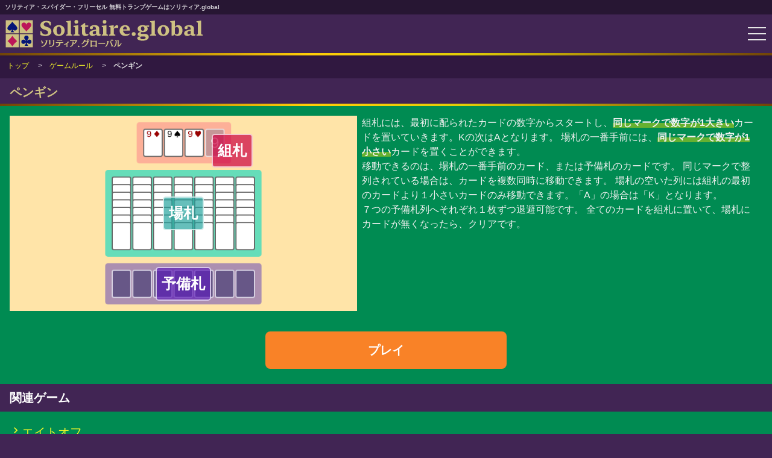

--- FILE ---
content_type: text/html; charset=utf-8
request_url: https://solitaire.global/game-rule/penguin.html
body_size: 1542
content:
<!doctype html>
<html lang="ja">

<head prefix="og: https://ogp.me/ns# fb: https://ogp.me/ns/fb# article: https://ogp.me/ns/article#">
    <meta charset="utf-8">
    <meta name="viewport" content="width=device-width, initial-scale=1.0">
    <meta name="format-detection" content="telephone=no">
    <title>ペンギン｜ゲームルール｜ソリティアを無料でプレイ - ソリティア.global</title>
    <meta name="description" content="ひとりで遊べる手軽なトランプゲーム。ペンギンのルールを紹介します。">
    <link rel="canonical" href="https://solitaire.global/game-rule/penguin.html">

    <!-- OGP -->
    <meta property="og:title" content="ペンギン｜ゲームルール｜ソリティアを無料でプレイ - ソリティア.global">
    <meta property="og:type" content="article">
    <meta property="og:url" content="https://solitaire.global/game-rule/penguin.html">
    <meta property="og:image" content="https://solitaire.global/assets/images/common/img_summary.jpg">
    <meta property="og:site_name" content="ソリティアを無料でプレイ - ソリティア.global">
    <meta property="og:description" content="ひとりで遊べる手軽なトランプゲーム。世界のソリティアで遊ぼう！">
    <meta property="fb:app_id" content="853306872230140">
    <meta name="twitter:card" content="summary_large_image">
    <meta name="twitter:site" content="ソリティアを無料でプレイ - ソリティア.global">

    <!-- CSS -->
    <link rel="stylesheet" href="../assets/css/sanitize.css">
    <link rel="stylesheet" href="../assets/css/style.css">
    <link rel="stylesheet" href="../assets/css/game-rule.css">
    <!--  Material Icons -->
    <link href="https://fonts.googleapis.com/icon?family=Material+Icons" rel="stylesheet">
    <link rel="stylesheet" href="https://cdnjs.cloudflare.com/ajax/libs/font-awesome/6.1.2/css/all.min.css" integrity="sha512-1sCRPdkRXhBV2PBLUdRb4tMg1w2YPf37qatUFeS7zlBy7jJI8Lf4VHwWfZZfpXtYSLy85pkm9GaYVYMfw5BC1A==" crossorigin="anonymous" referrerpolicy="no-referrer">

    <!-- JS -->
    <script src="https://code.jquery.com/jquery-3.6.0.min.js"
        integrity="sha256-/xUj+3OJU5yExlq6GSYGSHk7tPXikynS7ogEvDej/m4=" crossorigin="anonymous"></script>
    <script>
        $(function () {
            //HEAD INCLUDE
            $.ajax({
                url: "../assets/include/tag_inc.html",
            }).done(function (contents) {
                $("head").prepend(contents);
            });

            $.ajax({
                url: "../assets/include/app_inc.html",
            }).done(function (contents) {
                $("meta[name ='description']").after(contents);
            });

            //BODY INCLUDE
            $.ajax({
                url: "../assets/include/tag_body_inc.html",
            }).done(function (contents) {
                $("body").prepend(contents);
            });

            //CONTENTS INCLUDE
            const gFooterInclude = "../assets/include/footer_inc.html";
            const gameInclude = "detail/penguin.html";
            $("#js-gameType").load(gameInclude + " h1");
            $("#js-gameRule").load(gameInclude + " header+section,.accordion,.linkArea", function () {
                $(".draw img").each(function (i, elem) {
                    var str = $(elem).attr('src');
                    str = str.replace('../../common/img/', '../common/img/');
                    $(elem).attr('src', str);
                });
                //プレイボタン追加。最初のに
                $("section").each(function (i, elem) {
                    var arg = "g=" + location.search.split('=')[1];    //適当
                    if (arg == "g=undefined") {
                        var name = location.pathname.split('/');
                        name = name[name.length - 1];
                        name = name.substring(0, name.length - 5);
                        arg = "game=" + name;
                    }
                    $(elem).append('<div class="page_btnArea"><a class= "page_btnArea_btn page_btnArea_btn-play" href = "../ap/index.html?' + arg + '" > プレイ</a></div>');
                    return false;
                });
            });
            $("#js-globalNav").load("../assets/include/globalnav_inc.html", function () {
                $.getScript("../assets/js/gnav.js");
            });
            $("#js-PROapps").load("../assets/include/proapps_inc.html");
            $("#js-footerNav").load(gFooterInclude + " .linkList");
            $("#js-footer").load(gFooterInclude + " .globalFooter_copyright");
        });
    </script>
</head>

<body class="game-rule"  ontouchstart="">
<!-- Google Tag Manager (noscript) -->
<noscript><iframe src="https://www.googletagmanager.com/ns.html?id=GTM-M6MQRSW"
height="0" width="0" style="display:none;visibility:hidden"></iframe></noscript>
<!-- End Google Tag Manager (noscript) -->
    <header class="global">
        <h1 class="global_description">ソリティア・スパイダー・フリーセル 無料トランプゲームはソリティア.global</h1>
        <div class="global_inner">
            <h1 class="global_title">
                <a href="../"><img src="/assets/images/common/title.svg" alt="ソリティア.global"></a>
            </h1>
            <div class="global_nav_btn">
                <span></span>
                <span></span>
                <span></span>
            </div>
        </div>
        <nav id="js-globalNav" class="global_nav">
        </nav>
    </header>

    <main id="js-fade">
        <nav class="breadcrumb">
            <ol class="breadcrumb_list">
                <li>
                    <a href="../index.html">トップ</a>
                </li>
                <li>
                    <a href="index.html">ゲームルール</a>
                </li>
                <li>
                    <strong class="breadcrumb_list-current">ペンギン</strong>
                </li>
            </ol>
        </nav>

        <article id="penguin" class="page">
            <div id="js-gameType" class="page_header">
            </div>

            <div id="js-gameRule"></div>

            <div class="page_btnArea">
                <a class="page_btnArea_btn" href="index.html">ゲームルールに戻る</a>
            </div>
        </article>

        <div id="js-PROapps">
        </div><!-- /#js-PROapps -->

        <nav id="js-footerNav" class="subNav">
        </nav>
    </main>

    <footer id="js-footer" class="globalFooter">
    </footer>

    <div id="js-pageTop" class="pageTop">
        <a class="pageTop_btn">
            <i class="material-icons">arrow_upward</i>
        </a>
    </div>

    <script src="../assets/js/common.js"></script>
</body>

</html>

--- FILE ---
content_type: text/html; charset=utf-8
request_url: https://solitaire.global/assets/include/app_inc.html
body_size: -365
content:
    <!--Apps & ICON -->
    <link rel="apple-touch-icon" href="/assets/images/common/app/apple-touch-icon.png">
    <link rel="icon" type="image/png" href="/assets/images/common/app/android-chrome-192x192.png">
    <link rel="shortcut icon" href="/assets/images/common/app/favicon.ico">

--- FILE ---
content_type: text/html; charset=utf-8
request_url: https://solitaire.global/assets/include/tag_body_inc.html
body_size: -231
content:
    <!-- Google Tag Manager (noscript) -->
    <noscript><iframe src="https://www.googletagmanager.com/ns.html?id=GTM-M6MQRSW"
    height="0" width="0" style="display:none;visibility:hidden"></iframe></noscript>
    <!-- End Google Tag Manager (noscript) -->

--- FILE ---
content_type: text/html; charset=utf-8
request_url: https://solitaire.global/game-rule/detail/penguin.html
body_size: 325
content:
<!DOCTYPE html>
<html lang="ja">
<head>
<title>ヘルプ</title>
<meta charset="utf-8">
<meta name="viewport" content="width=device-width, initial-scale=1, viewport-fit=cover">
<meta name="apple-touch-fullscreen" content="YES">
<meta name = "format-detection" content = "telephone=no">
<link rel="stylesheet" href="../../common/css/common.css">
<link rel="stylesheet" href="../../common/css/detail.css">
<link rel="stylesheet" href="../../common/css/img.css">
<script src="../../common/js/jquery.js"></script>
<script src="../../common/js/common.js"></script>
</head>
<body>
<article id="penguin" class="ruleWrap">
	<header>
		<h1>ペンギン</h1>
		<a class="headerListLink" href="../index.html">ヘルプ目次へ戻る</a>
	</header>
	<section>
		<div class="draw">
			<img src="../../common/img/img_penguin.png" width="290" height="163" alt="上：組札、中央：場札、下：予備札" />
			<div class="foundation"><div>組札</div></div>
			<div class="tableau"><div>場札</div></div>
			<div class="reserve"><div>予備札</div></div>
		</div>
		<p>
			組札には、最初に配られたカードの数字からスタートし、<strong>同じマークで数字が1大きい</strong>カードを置いていきます。Kの次はAとなります。
			場札の一番手前には、<strong>同じマークで数字が1小さい</strong>カードを置くことができます。<br>
			移動できるのは、場札の一番手前のカード、または予備札のカードです。
			同じマークで整列されている場合は、カードを複数同時に移動できます。
			場札の空いた列には組札の最初のカードより１小さいカードのみ移動できます。「A」の場合は「K」となります。<br>
			７つの予備札列へそれぞれ１枚ずつ退避可能です。
			全てのカードを組札に置いて、場札にカードが無くなったら、クリアです。
		</p>
	</section>
	<p><a class="demo" href="app://playdemo?game=penguin">デモプレイを見る</a></p>
	<aside class="linkArea">
		<h2>関連ゲーム</h2>
		<a class="relateLink" href="eightoff.html">エイトオフ</a>
	</aside>
	<footer>
		<a class="footerListLink" href="../index.html">ヘルプ目次へ戻る</a>
	</footer>
</article>
</body>
</html>

--- FILE ---
content_type: text/html; charset=utf-8
request_url: https://solitaire.global/game-rule/detail/penguin.html
body_size: 360
content:
<!DOCTYPE html>
<html lang="ja">
<head>
<title>ヘルプ</title>
<meta charset="utf-8">
<meta name="viewport" content="width=device-width, initial-scale=1, viewport-fit=cover">
<meta name="apple-touch-fullscreen" content="YES">
<meta name = "format-detection" content = "telephone=no">
<link rel="stylesheet" href="../../common/css/common.css">
<link rel="stylesheet" href="../../common/css/detail.css">
<link rel="stylesheet" href="../../common/css/img.css">
<script src="../../common/js/jquery.js"></script>
<script src="../../common/js/common.js"></script>
</head>
<body>
<article id="penguin" class="ruleWrap">
	<header>
		<h1>ペンギン</h1>
		<a class="headerListLink" href="../index.html">ヘルプ目次へ戻る</a>
	</header>
	<section>
		<div class="draw">
			<img src="../../common/img/img_penguin.png" width="290" height="163" alt="上：組札、中央：場札、下：予備札" />
			<div class="foundation"><div>組札</div></div>
			<div class="tableau"><div>場札</div></div>
			<div class="reserve"><div>予備札</div></div>
		</div>
		<p>
			組札には、最初に配られたカードの数字からスタートし、<strong>同じマークで数字が1大きい</strong>カードを置いていきます。Kの次はAとなります。
			場札の一番手前には、<strong>同じマークで数字が1小さい</strong>カードを置くことができます。<br>
			移動できるのは、場札の一番手前のカード、または予備札のカードです。
			同じマークで整列されている場合は、カードを複数同時に移動できます。
			場札の空いた列には組札の最初のカードより１小さいカードのみ移動できます。「A」の場合は「K」となります。<br>
			７つの予備札列へそれぞれ１枚ずつ退避可能です。
			全てのカードを組札に置いて、場札にカードが無くなったら、クリアです。
		</p>
	</section>
	<p><a class="demo" href="app://playdemo?game=penguin">デモプレイを見る</a></p>
	<aside class="linkArea">
		<h2>関連ゲーム</h2>
		<a class="relateLink" href="eightoff.html">エイトオフ</a>
	</aside>
	<footer>
		<a class="footerListLink" href="../index.html">ヘルプ目次へ戻る</a>
	</footer>
</article>
</body>
</html>

--- FILE ---
content_type: text/html; charset=utf-8
request_url: https://solitaire.global/assets/include/globalnav_inc.html
body_size: -146
content:
<ul class="global_nav_list">
  <li>
      <a href="/"><i class="material-icons">home</i>ソリティア.globalトップ</a>
  </li>
  <li>
      <a href="/daily-challenge/"><i class="material-icons">today</i>デイリーチャレンジ</a>
  </li>
  <li>
      <a href="/game-list/"><i class="material-icons">view_list</i>ゲームリスト</a>
  </li>
  <li>
      <a href="/game-rule/"><i class="material-icons">rule</i>ゲームルール</a>
  </li>
  <li>
    <a href="/settings-guide"><i class="material-icons">help</i>ソリティアの便利な遊び方</a>
  </li>
  <li>
      <a href="/about/"><i class="material-icons">public</i>ソリティア.globalとは？</a>
  </li>
  <!-- <li>
      <a href="/help/"><i class="material-icons">help_outline</i>よくある質問</a>
  </li>-->
  <li>
      <a href="/privacy/"><i class="material-icons">privacy_tip</i>プライバシーポリシー</a>
  </li>
  <li>
      <a href="/contact/"><i class="material-icons">mail</i>お問い合わせ</a>
  </li>
</ul>

--- FILE ---
content_type: text/html; charset=utf-8
request_url: https://solitaire.global/assets/include/proapps_inc.html
body_size: 52
content:
<aside class="PROapps">
    <div class="PROapps_intro">
        <h1 class="PROapps_intro_title PROapps_intro_title-center">
                PRO.APPのアプリでトランプゲームを楽しもう！
        </h1>
        <div class="PROapps_intro_show">
            <div class="PROapps_intro_show_logo">
                <a href="https://www.pro-japan.co.jp/sp/" target="_blank" rel="noopener noreferrer">
                        PRO.APPのアプリ紹介はこちら<i class="material-icons">open_in_new</i>
                </a>
            </div>
            <ul class="PROapps_intro_show_bnr">
                <li>
                    <a href="https://apple.co/3d7tbjT" target="_blank" rel="noopener noreferrer">
                        <img src="/assets/images/badge_apple.png" alt="App Storeからダウンロード" width="175" height="64">
                    </a>
                </li>
                <li>
                    <a href="https://bit.ly/3Qu9jpJ" target="_blank" rel="noopener noreferrer">
                        <img src="/assets/images/badge_google-play.png" alt="Google Playで手に入れよう" width="215" height="64">
                    </a>
                </li>
            </ul>
            <ul class="PROapps_intro_show_qr">
                <li>
                    <dl class="PROapps_intro_show_qr_item">
                        <dt class="PROapps_intro_show_qr_item_title">
                            <em class="PROapps_intro_show_qr_item_title_accent">
                                    App Store
                            </em>
                        </dt>
                        <dd class="PROapps_intro_show_qr_item_desc">
                            <img src="/assets/images/common/app/img_qr_ios.png" alt="App Storeからダウンロード" width="144" height="144">
                        </dd>
                    </dl>
                </li>
                <li>
                    <dl class="PROapps_intro_show_qr_item">
                        <dt class="PROapps_intro_show_qr_item_title">
                            <em class="PROapps_intro_show_qr_item_title_accent">
                                    Google Play ストア
                            </em>
                        </dt>
                        <dd class="PROapps_intro_show_qr_item_desc">
                            <img src="/assets/images/common/app/img_qr_and.png" alt="Google Playで手に入れよう" width="144" height="144">
                        </dd>
                    </dl>
                </li>
            </ul>
        </div><!-- /.PROapps_intro_show -->
    </div><!-- /.PROapps_intro -->
</aside><!-- /.PROapps -->

--- FILE ---
content_type: text/html; charset=utf-8
request_url: https://solitaire.global/assets/include/footer_inc.html
body_size: -215
content:
        <ul class="linkList">
            <li>
                <a href="/about/"><i class="material-icons">public</i>ソリティア.globalとは？</a>
            </li>
            <!-- <li>
                <a href="">よくある質問</a>
            </li> -->
            <li>
                <a href="/privacy/"><i class="material-icons">privacy_tip</i>プライバシーポリシー</a>
            </li>
            <li>
                <a href="/contact/"><i class="material-icons">mail</i>お問い合わせ</a>
            </li>
        </ul>

    <small class="globalFooter_copyright">
			Copyright 2022 © P.R.O Inc. All rights reserved.
    </small>

--- FILE ---
content_type: text/html; charset=utf-8
request_url: https://solitaire.global/assets/include/footer_inc.html
body_size: -265
content:
        <ul class="linkList">
            <li>
                <a href="/about/"><i class="material-icons">public</i>ソリティア.globalとは？</a>
            </li>
            <!-- <li>
                <a href="">よくある質問</a>
            </li> -->
            <li>
                <a href="/privacy/"><i class="material-icons">privacy_tip</i>プライバシーポリシー</a>
            </li>
            <li>
                <a href="/contact/"><i class="material-icons">mail</i>お問い合わせ</a>
            </li>
        </ul>

    <small class="globalFooter_copyright">
			Copyright 2022 © P.R.O Inc. All rights reserved.
    </small>

--- FILE ---
content_type: text/html; charset=utf-8
request_url: https://www.google.com/recaptcha/api2/aframe
body_size: 268
content:
<!DOCTYPE HTML><html><head><meta http-equiv="content-type" content="text/html; charset=UTF-8"></head><body><script nonce="5dZBhePCjo4j5VZ2nFdCVQ">/** Anti-fraud and anti-abuse applications only. See google.com/recaptcha */ try{var clients={'sodar':'https://pagead2.googlesyndication.com/pagead/sodar?'};window.addEventListener("message",function(a){try{if(a.source===window.parent){var b=JSON.parse(a.data);var c=clients[b['id']];if(c){var d=document.createElement('img');d.src=c+b['params']+'&rc='+(localStorage.getItem("rc::a")?sessionStorage.getItem("rc::b"):"");window.document.body.appendChild(d);sessionStorage.setItem("rc::e",parseInt(sessionStorage.getItem("rc::e")||0)+1);localStorage.setItem("rc::h",'1768842066104');}}}catch(b){}});window.parent.postMessage("_grecaptcha_ready", "*");}catch(b){}</script></body></html>

--- FILE ---
content_type: text/css; charset=utf-8
request_url: https://solitaire.global/assets/css/style.css
body_size: 7353
content:
@charset "UTF-8";

/****************************************
Development 2021.06
UpDate 2022.08
*****************************************
0.COMMON
  0-1.BASE
  0-2.GLOBAL NAV
  0-3.HEADER TITLE
  0-4.LIST(LINK)
  0-5.PAGE
  0-6.PRO.APP
1.HERO
2.DAILY CHALLENGE
3.SNS
4.GAME LIST SEARCH
5.CSS ANIME
6.SETTINGS GUIDE
※GAME RULE LAYOUT(DETAIL:game-rule.css)
****************************************

0.COMMON

*****************************************
0-1.BASE
****************************************/
body {
    font-family: "Helvetica Neue",Arial,"Hiragino Kaku Gothic ProN","Hiragino Sans",Meiryo,sans-serif;
    margin: 0 auto;
    background: #412554;
}

a,
a:link,
a:visited {
    color: #f6f927;
}

a:hover {
    color: #f9a527;
}

a:active {
    color: #412554;
}

em {
    font-style: normal;
}

#js-fade,
#js-footer{
    display:none;
}

@media screen and (min-width: 1024px) { /*Desktop*/
    body {
        max-width: 100%;
    }
}

/*Google Material Icon improve*/
.material-icons {
    vertical-align: middle;
}

dl, dt, dd {
    padding: 0;
    margin: 0;
}

.home {
    margin-top: 5.7rem;
}

@media screen and (max-width: 1024px) { /*Tablet*/
    .home {
        margin-top: 4.8rem;
    }
}

.game {
    margin-top: 3.3rem;
}

@media screen and (min-width: 1024px) { /*Desktop*/
    .game {
        margin-top: 4.25rem;
    }
}

.game-list,
.game-rule,
.about,
.settingsGuide,
.contact,
.privacy,
[class^="error-"],
[class*=" error-"]{
    margin-top: 4.5rem;
}

@media (max-width: 374px) and (min-width: 319px) { /*Mobile Min*/
  .game-list,
  .game-rule,
  .settingsGuide,
  .guide,
  .contact,
  .privacy,
  [class^="error-"],
  [class*=" error-"]{
    margin-top: 5.6rem;
  }
}
@media screen and (min-width: 1024px) { /*Desktop*/
    .home,
    .game-list,
    .game-rule,
    .about,
    .settingsGuide,
    .contact,
    .privacy,
    [class^="error-"],
    [class*=" error-"]{
        margin-top: 5.5rem;
    }
}

main {
    background: #008b52;
}

.page {
    padding-bottom: 3rem;
    background: #008b52;
    color: #ededed;
}

.game-list .page,
.game-rule .page {
    padding-bottom: 0;
}

.global {
    position: fixed;
    top: 0;
    z-index: 300;
    width: 100%;
    margin: 0 auto;
    background: #412554;
    box-shadow: 0 .125rem .25rem rgba(0, 0, 0, .5);
}

.global::after {
    position: absolute;
    left: 0;
    width: 100%;
    height: .25rem;
    content: '';
    background-image: -webkit-linear-gradient(315deg, #704308 0%, #ffce08 40%, #e1ce08 60%, #704308 100%);
    background-image: linear-gradient(135deg, #704308 0%, #ffce08 40%, #e1ce08 60%, #704308 100%);
}

.global_description {
    padding: .25rem .5rem .30rem;
    margin: 0;
    font-size: .625rem;
    background: rgba(0, 0, 0, 0.4);
    color: rgba(255, 255, 255, 0.8);
}

@media (max-width: 370px) {
    .global_description {
        font-size: .525rem;
    }
}

.global_inner {
    position: relative;
}

.global_title {
    padding: .25rem .5rem .5rem;
    margin: 0;
    vertical-align: middle;
    font-size: 1.5rem;
    font-weight: bold;
}

.global_title img {
    width: auto;
    height: 2rem;
}

@media screen and (min-width: 1024px) { /*Desktop*/
    .global_title {
        padding: .5rem;
    }

    .global_title img {
        width: auto;
        height: 3rem;
    }
}

.global_title a {
    text-decoration: none;
    color: #fff;
}

.otherContent {}

.globalFooter {
    padding: 1.5rem 1rem;
    text-align: center;
    background: #412554;
    color: rgba(255, 255, 255, 0.8);
}

.globalFooter_copyright{
    font-size: .75rem;
}

.pageTop {
    display: none;
    position: fixed;
    z-index: 100;
    right: 1rem;
    bottom: 8rem;
    
}

.pageTop_btn {
    display: block;
    width: 4rem;
    height: 4rem;
    padding-top :.75rem;
    text-align: center;
    background: rgba(255, 227, 168, .8);
    color: #008b52;
}

.pageTop_btn:hover {
    color: #412554;
}

.pageTop_btn > .material-icons {
    font-size: 2.5rem;
}

@media screen and (min-width: 1024px) { /*Desktop*/
    .pageTop {
        right: 1.5rem;
        bottom: 1.5rem;
        cursor: pointer;
    }
}

.breadcrumb {
    padding: 0 .75rem;
    font-size: .75rem;
    background: #301840;
    color: rgba(255, 255, 255, .8);
}

.breadcrumb_list {
    display: inline-flex;
}

.breadcrumb_list li a {
    text-decoration: none;
}

.breadcrumb_list li a:hover {
    text-decoration: underline;
}

.breadcrumb_list li::after {
    content: "\003e";
    margin: 0 .75rem;
    color: rgba(255, 255, 255, .8);
}

.breadcrumb_list li:last-child::after {
    content:"";
}

.breadcrumb_list-current {
    color:#e6e6e6;
}

/****************************************
0-2.GLOBAL NAV
****************************************/
.global_nav_btn {
    display : block;
    position: absolute;
    z-index : 1000;
    right : .25rem;
    top   : 50%;
    width : 2.625rem;
    height: 2.625rem;
    margin-top: -1.3rem;
    cursor: pointer;
    text-align: center;
}

.global_nav_btn span {
    display : block;
    position: absolute;
    width   : 1.875rem;
    height  : .125rem;
    left    : .375rem;
    background : #e6e6e6;
    -webkit-transition: 0.3s ease-in-out;
    -moz-transition   : 0.3s ease-in-out;
    transition        : 0.3s ease-in-out;
}

.global_nav_btn span:nth-child(1) {
    top: 10px;
}

.global_nav_btn span:nth-child(2) {
    top: 20px;
}

.global_nav_btn span:nth-child(3) {
    top: 30px;
}

/* ナビ開いてる時のボタン */
.global_nav_btn.active span:nth-child(1) {
    top : 18px;
    left: 6px;
    -webkit-transform: rotate(-45deg);
    -moz-transform   : rotate(-45deg);
    transform        : rotate(-45deg);
}

.global_nav_btn.active span:nth-child(2),
.global_nav_btn.active span:nth-child(3) {
    top: 18px;
    -webkit-transform: rotate(45deg);
    -moz-transform   : rotate(45deg);
    transform        : rotate(45deg);
}

.global_nav {
    position: fixed;
    overflow-y: scroll;
    z-index : 100;
    left : 0;
    width: 100%;
    height: 100%;
    padding-bottom: 4rem;
    margin-top: .2rem;
    color: #000;
    background: rgba(0,139,82,.95);
    opacity: 0;
    transform: translateX(100%);
    transition: all 0.6s;
    -webkit-overflow-scrolling: touch;
}

.global_nav_list {
    position: relative;
    width: 100%;
    padding: 0 0 4rem;
    margin: 0 auto;
}

.global_nav_list li {
    list-style-type: none;
    width: 100%;
    font-size: 1.125rem;
}

.global_nav_list li:last-child {
    padding-bottom: 0;
    border-bottom: none;
}

.global_nav_list li a {
    display: block;
    color: #e6e6e6;
    padding: 1rem 0 1rem 2rem;
    text-decoration :none;
}

.global_nav_list li a:hover{
    background : #412554;
    color: #ffe4a8;
}

.global_nav_list li .material-icons {
    font-size: 1em;
    margin-right: .5rem;
}

/* このクラスを、jQueryで付与・削除する */
.global_nav.active {
    opacity: 1;
    transform: translateX(0%);
} 

.global_nav_list li.current a {
    background : #412554;
    color: #ffe4a8;
} 

.global_nav_list .current a:hover{
    color : #e6e6e6;
}

@media screen and (min-width: 1024px) { /*Desktop*/
    .global_nav_btn.active span {
        background: #e6e6e6;
    }

    .global_nav {
        position: fixed;
        top: 0;
        transform: translateY(-100%);
    }

    .global_nav_list {
        width: 100%;
        margin : 5rem auto 0;
    }

    .global_nav_list li {
        font-size: 1.5rem;
        text-align: center;
    }
}

/****************************************
0-3.HEADER TITLE
****************************************/
.list_header,
.page_header {
    position: relative;
    min-height: 1.625rem;
    padding: .5rem 1rem;
    margin: 0;
    background: #412554;
    color: #fff;
}

.list_header::after,
.page_header::after{
    position: absolute;
    left: 0;
    width: 100%;
    height: .25rem;
    content: '';
    background-image: linear-gradient(135deg, #704308 0%, #ffce08 40%, #e1ce08 60%, #704308 100%);
}

.list_header::after,
.page_header::after{
  bottom: 0;
}

.list_header_link a {
    background: #fff;
    color: #412554;
}

.list_header_title,
.page_header_title,
#js-gameType.page_header h1 {
    margin: 0;
    font-size: 1.25rem;
    background: #412554;
    color: #cec182;
}

[class^="error-"] .page_header_title,
[class*=" error-"] .page_header_title {
    padding: 2.5rem 0 .25rem;
    font-size: 1.25rem;
    text-align: center;
    background: none;
    color: #e6e6e6;
}

.error-404 .page_header_title {
    padding-bottom: 0;
    font-size: 5rem;
}

.list_header-link {
    display: grid;
    justify-content: space-between;
    grid-template-areas:
        "areaNewsTitle areaNewsLink";
}

.list_header-link >.list_header_title {
    grid-area: areaNewsTitle;
}

.list_header_link {
    grid-area: areaNewsLink;
    align-self: center;
    font-size: .75rem;
}

.list_header_link a {
    display: block;
    padding: .25rem 1.5rem;
    border-radius: 1.5rem;
    background: #fff;
    color: #000;
    text-decoration: none;
}

.page_section_title {
  position: relative;
  z-index:100;
  padding: 1rem 1rem 1.5rem;
  margin: 3rem auto 0;
  font-size: min(6vw, 2.5rem);
  text-align: center;
  color: #e6e6e6;
}

.page_hero + .page_section > .page_section_title {
  margin-top: 0;
  padding-top: 2rem;
}

.page_section_title::before {
  content: '';
  position: absolute;
  top: -1rem;
  left: 50%;
  transform: translateX(-50%);
  width: .5rem;
  height: .5rem;
  background-color: #0c3c28;;
  border-radius: .5rem;
}

.page_section_title::after {
  content: '';
  position: absolute;
  bottom: 0;
  left: 50%;
  transform: translateX(-50%);
  width: 20vw;
  height: 4px;
  background-color: #0c3c28;
}

.page_hero + .page_section > .page_section_title::before {
  display: none;
}

@media screen and (min-width: 1024px) { /*Desktop*/
  .page_section_title {
      padding-top: 4rem;
      margin-top: 4rem;
  }

  .page_section_title::before {
    top: 2rem;
  }

  .page_section_title::after {
    bottom: -.25rem;
  }

  .page_hero + .page_section > .page_section_title {
    padding-top: 4rem;
  }

    .page_hero + .page_section > .page_section_title::after {
    bottom: -1rem;
  }

}

.page_section_subtitle {
  position: relative;
  margin: 4rem .5rem 0;
  padding: 1rem;
  font-size: min(4.5vw, 1.25rem);
  border-top: solid 2px #0c3c28;
  border-bottom: solid 2px #006b3f;
  background: rgba(255, 255, 255, .1);
}

@media screen and (min-width: 1024px) { /*Desktop*/
  .page_section_subtitle {
      margin-top: 8rem;
  }
}

.page_section_subtitle::after {
  /*タブ*/
  position: absolute;
  font-family: "Font Awesome 6 Free",'Quicksand','Avenir','Arial',sans-serif;
  font-weight: 900;
  content: '\f0a7\ POINT';
  background: #0c3c28;
  color: #cec182;
  left: 0;
  bottom: 100%;
  padding: .5rem 1rem;
  font-size: .8em;
  line-height: 1;
  letter-spacing: 0.1em;
  border-radius: .5em .5em 0 0;
}

.page_section_subtitle-settings::after {
  content: '\f013\ オプション';
}
.page_section_subtitle-thema::after {
  content: '\f53f\ デザイン';
}
.page_section_subtitle-record::after {
  content: '\e561\ スコア';
}

.page_section_listDisc + .page_section_subtitle,
.page_section_desc + .page_section_subtitle {
  margin-top: 5rem;
}

.page_section_contentTitle {
  position: relative;
  z-index:100;
  padding-top: 1rem;
  margin: 0 auto;
  font-size: min(8vw, 1.5rem);
  text-align: center;
  color: #e6e6e6;
}

.page_section_contentTitle-star::before {
  position: absolute;
  font-family: "Material Icons";
  content: "\e838";
  left: 50%;
  margin-left: -8.5rem;
  font-size: min(8vw, 1.5rem);
  vertical-align: top;
}

.page_section_contentTitle-star::after {
  position: absolute;
  font-family: "Material Icons";
  content: "\e838";
  left: 50%;
  margin-left: 7rem;
  font-size: min(8vw, 1.5rem);
  vertical-align: top;
}

@media screen and (min-width: 768px) { /*Tablet & Desktop*/
  .page_section_contentTitle {
    top: 3rem;
    padding-left: 1.8rem;
    margin-top: -3rem;
    margin-left: 1.5rem;
    text-align: left;
}

.page_section_contentTitle-star:before {
      top: 1rem;
      left: 0;
      margin-left: 0;
  }

  .page_section_contentTitle-star::after {
    display:none;
  }
}

.game-list .page_section_title::before,
.game-list .page_section_title::after {
  display: none;
}

.page_section_title-KlondikeFamily,
.page_section_title-FreeCellFamily,
.page_section_title-SpiderFamily,
.page_section_title-YukonFamily,
.page_section_title-FortyThievesFamily,
.page_section_title-PairingFamily,
.page_section_title-OtherFamily {
    padding: 1.25rem .5rem 1.25rem 5rem;
    margin-top: 0;
    font-size: 1.25rem;
    text-align: left;
    color: #cec182;
    border-top: 1px solid #cec182;
}

.page_section_title-KlondikeFamily {
    background: url(../images/common/icon_game/icon_klondike.svg) no-repeat;
    background-color: #006b3f;
    background-position: .5rem center;
    background-size: 4rem auto;
}
.page_section_title-FreeCellFamily {
    border-top: 1px solid #cec182;
    background: url(../images/common/icon_game/icon_freecell.svg) no-repeat;
    background-color: #006b3f;
    background-position: .7rem .5rem;
    background-size: 3.8rem auto;
}

.page_section_title-SpiderFamily {
    background: url(../images/common/icon_game/icon_spider.svg) no-repeat;
    background-color: #006b3f;
    background-position: .8rem .5rem;
    background-size: 3.6rem auto;
}

.page_section_title-YukonFamily {
    background: url(../images/common/icon_game/icon_yukon.svg) no-repeat;
    background-color: #006b3f;
    background-position: .5rem center;
    background-size: 4.2rem auto;
}

.page_section_title-FortyThievesFamily {
    background: url(../images/common/icon_game/icon_fortyThieves.svg) no-repeat;
    background-color: #006b3f;
    background-position: 1rem center;
    background-size: 3.3rem auto;

}
.page_section_title-PairingFamily {
    padding-left: 6rem;
    background: url(../images/common/icon_game/icon_pyramid.svg) no-repeat;
    background-color: #006b3f;
    background-position: .25rem .95rem;
    background-size: 6rem auto;
}
.page_section_title-OtherFamily {
    background: url(../images/common/icon_game/icon_golf.svg) no-repeat;
    background-color: #006b3f;
    background-position: 1rem center;
    background-size: 3.2rem auto;
}

/*[class^="error-"] .page_section_title,
[class*=" error-"] .page_section_title {
    position: relative;
    padding: 1rem;
    font-size: 1.25rem;
    border-bottom: 3px solid #196840;
    background: none;
}

[class^="error-"] .page_section_title::before,
[class*=" error-"] .page_section_title::before {
    position: absolute;
    left: 2rem;
    bottom: -.875rem;
    width: 0;
    height: 0;
    content: '';
    border-width: .875rem .75rem 0 .75rem;
    border-style: solid;
    border-color: #196840 transparent transparent transparent;
}

[class^="error-"] .page_section_title::after,
[class*=" error-"] .page_section_title::after {
    position: absolute;
    left: 2rem;
    bottom: -.625rem;
    width: 0;
    height: 0;
    content: '';
    border-width: .875rem .75rem 0 .75rem;
    border-style: solid;
    border-color: #008b52 transparent transparent transparent;
}
*/
/****************************************
0-4.LIST(LINK)
****************************************/
.list {}

.gameList,
.linkList {
    padding: 0;
    margin: 0;
}

.gameList {
    background: #008b52;
    /*border-bottom: solid 1px #006b3f;*/
}

.linkList {
    border-top: solid 1px #006b3f;
    border-bottom: solid 1px #006b3f;
}

.gameList li,
.linkList li {
    padding: 0;
    margin: 0;
    list-style: none;
}

.gameList li a,
.linkList li a {
    display: block;
    margin-top: -1px;
    font-size: 1rem;
    border-top: solid 1px #006b3f;
    border-bottom: solid 1px #006b3f;
    color: #fff;
    text-decoration: none;
}

.linkList li a {
    padding: 1rem;
}

.gameList li a:hover,
.linkList li a:hover{
    background: #ffe4a8;
    color: #412554;
}

a:hover .gameList_screenshot img {
    opacity: .8;
}

.subNav > .linkList li a {
    text-align: left;
    color: #ceede0;
}

.subNav > .linkList li a:hover {
  color: #412554;
}

@media screen and (min-width: 1024px),screen and (max-width: 768px) and (orientation: landscape) { /*Desktop or Tablet & SP Landscape*/
  .subNav > .linkList li a:hover {
    color: #ffe4a8;
    text-decoration: underline;
  }
}

.subNav > .linkList {
    background: rgba(255, 255, 255, .1);
}

.gameList li a {
    display: grid;
    grid-template-areas:
        "areaScreenshot areaGameDetail";
    grid-template-columns: 7.5rem 1fr;
    padding: .5rem;
}

.gameList_screenshot {
    position: relative;
    width: 120px;
    height: 100px;
    grid-area: areaScreenshot;
}

.gameList_screenshot > .material-icons {
    position: absolute;
    z-index: 10;
    top: calc(100% - 4.5rem);
    left: calc(7.5rem / 2 - 1.5rem);
    font-size: 3rem;
    color: rgba(255, 255, 255, .9);
    text-shadow:
        0 0 .2rem rgba(0, 0, 0, .5),
        0 0 .4rem rgba(0, 0, 0, .5),
        0 0 .6rem rgba(0, 0, 0, .25);
}

.gameList_screenshot img {
    width: 100%;
    height: auto;
}

.gameList_detail {
    grid-area: areaGameDetail;
    display: grid;
    align-content: start;
    grid-template-areas:
        "areaGameName"
        "areaGameDesc"
        "areaGameOutline";
    grid-template-rows: calc(1.25rem + .625rem) 1fr .875rem;
    margin-left: 8px;
}

.gameList_detail_name {
    grid-area: areaGameName;
    align-self: start;/*この考察から*/
    padding: .125rem 0 .5rem;
    font-size: clamp(1.1rem, 2vw, 1.25rem);/*1.25rem*/;
    font-weight: bold;
}

.gameList_detail_name_subDesc {
    margin-left: .125rem;
    font-size: .8em;
}

.gameList_detail_desc {
    grid-area: areaGameDesc;
    align-self: start;
    padding: 0 .125rem;
    font-size: .875rem;
}

.gameList_detail_outline {
    grid-area: areaGameOutline;
    align-self: end;
}

.gameList_detail_outline_cat {
    display: grid;
    grid-template-columns: 3rem 1fr /*3rem 1fr*/;
}

.gameList_detail_outline_cat_title {
    align-self: center;
    padding: .125rem;
    font-size: .625rem;
    text-align: center;
    border-radius: .625rem;
    background: #412554;
    color: #fff;
}

.gameList_detail_outline_cat_desc {
    align-self: center;
    margin-left: .25rem;
    font-size: .75rem;
}

.gameList .is-active {
    color: #fff;
    background: #000;;
}

.is-hide {
    display: none;
}

.gameList.gameList-allGame li a {
    display: block;
    padding: 1rem .5rem;
    font-size: 1.25rem;
    font-weight: bold;
}

.gameList.gameList-allGame li a >.gameList_detail_name_subDesc {
    display: inline-block;
    margin-left: .5rem;
}

.gameList.gameList-allGame li a .material-icons {
    font-size: 1.5em;
    margin-top: -.125em;
}

@media (max-width: 340px) {
    .gameList_detail_name {
        font-size: .80rem;
    }

    .gameList_detail_desc {
        font-size:.7rem;
    }
}

@media (max-width: 375px) and (min-width: 341px) { /*Mobile Min*/
    .gameList_detail_name {
        font-size: 1rem;
    }

    .gameList_detail_desc {
        font-size:.75rem;
    }
}

@media screen and (min-width: 768px) { /*Tablet*/
    .gameList {
        display: grid;
        grid-template-columns: 1fr 1fr;
    }

    .linkList {
        display: grid;
    }

    .gameList li a,
    .linkList li a {
        border-right: solid 1px #006b3f;
        
    }

    .linkList {
        grid-template-columns: repeat(auto-fit, minmax(18.75rem, 1fr));
    }
}

@media screen and (min-width: 1024px) { /*Desktop*/
    /*.page > .gameList {
        margin-bottom: 1rem;
    }*/

    .linkList {
        border: none;
    }

    .subNav > .linkList {
        display: flex;
        justify-content: center;
        padding-bottom: 1rem;
        background: none;
    }

    .subNav > .linkList li::after {
        content:"|";
        padding : 0 1rem;
        color: #006b3f;
    }

    .subNav > .linkList li:last-child::after {
        content:"";
    }

    .subNav > .linkList li a {
        display: inline;
        padding: 0;
        border: none;
        background: none;
    }
}

.newsList {
    padding: 0;
    margin: 0;
    background: #ddd;
}

.newsList li {
    padding: 1rem;
    margin: 0;
    list-style: none;
    background: #d8d7d6;
    color: #384e36;
}

.newsList li a {
    display: block;
    text-decoration: none;
    background: #ddd;
    border-top: dashed 1px #666;
}

.newsList li:first-child a {
    border-top: 0;
}

.newsList_detail {
    display: grid;
    align-content: start;
    grid-template-areas:
        "areaDate areaNewsCat areaNewsTitle";
    grid-template-columns: 5rem calc(3.125rem + 1rem) 1fr;
}

.newsList_detail_date {
    grid-area: areaDate;
     align-self: center;
    font-size: .875em;
}

.newsList_detail_cat {
    grid-area: areaNewsCat;
    align-self: center;
    padding: .125rem .25rem;
    font-size: .75rem;
    text-align: center;
    background: #000;
    color: #fff;
}

.newsList_detail_title {
    grid-area: areaNewsTitle;
    align-self: center;
    margin-left: .25rem;
    font-size: .875rem;
}

[data-news = "info"] .newsList_detail_cat {
    background: #fc8b00;
}

/****************************************
0-5.PAGE
****************************************/
.game-rule > .page,
.contact > .page,
.privacy > .page {
    color: #f1f1f1;
}

.page_section {
    margin-top: 1rem;
}

.page_hero + .page_section {
    margin-top: 0;
}

.page_section a,
.page_section a:link,
.page_section a:visited {
    text-decoration: none;
    border-bottom: dotted .125rem #f6f927;
}

.dailyChallenge_game a,
.dailyChallenge_game a:link,
.dailyChallenge_game a:visited {
    border-bottom: none;
}

.page_section a:hover {
    border: none;
}

.page_section a:active {
    border-color: #412554;
}

.page_section_desc,
.page_desc {
    padding: 0 3vw 4vw 6vw;
    margin: 12vw auto 0;
}

.page_section_desc + .page_section_desc {
    margin-top: 2vw;
}

@media screen and (min-width: 768px) { /*Tablet & Desktop*/
  .page_section_desc,
  .page_desc {
      padding: 0 1.5rem 1rem;
      margin: 2rem auto 0;
  }

  .page_section_desc + .page_section_desc {
      margin-top: .5rem;
  }
}

/*[class^="error-"] .page_section_title + .page_section_desc,
[class*=" error-"] .page_section_title + .page_section_desc {
    margin-top: 1.5rem;
}*/

.page_section + .page_section_desc {
    padding: 1rem;
}

.page_section_subtitle + .page_section_desc {
    margin-top: 1.5rem;
}

[class$="-center"],
[class$="-center"],
.page_section_desc-contact,
.page_desc-date {
    text-align: center;
}

.privacy .page_section_desc-center,
.privacy .page_desc-center {
  text-align: left;
}

@media screen and (min-width: 768px),screen and (max-width: 768px) and (orientation: landscape) { /*Tablet & Desktop or SP Landscape*/
  .privacy .page_section_desc-center,
  .privacy .page_desc-center{
    text-align: center;
  }
}

.page_section_desc-accent {
    font-size: 1.125em;
    font-weight: bold;
}

.page_section [class$="_note"],
.page_section [class*="_note "] {
     font-size: .9em;
}

.page_section [class$="_important"],
.page_section [class*="_important "] {
    font-size: 1.125em;
}

.page_section [class$="_title-accent"],
.page_section [class*="_title-accent "],
.page_section [class$="_important-accent"],
.page_section [class*="_important-accent "],
.page_section [class$="_accent"],
.page_section [class*="_accent "],
.PROapps [class$="_accent"],
.PROapps [class*="_accent "] {
    position: relative;
    z-index: 2;
    background-position: bottom;
}

.page_section [class$="_title-accent"],
.page_section [class*="_title-accent "],
.page_section [class$="_important-accent"],
.page_section [class*="_important-accent "] {
    background: linear-gradient(transparent 70%, rgba(249, 130, 39, .8) 70%);
}

.page_section [class$="_accent"],
.page_section [class*="_accent "] {
    background: linear-gradient(transparent 70%, rgba(255, 255, 51, .3) 70%);
}
.PROapps [class$="_accent"],
.PROapps [class*="_accent "] {
    background: linear-gradient(transparent 70%, rgba(255, 255, 51, .6) 70%);
}

.page_section_defList {
  padding: 0 1.5rem;
  margin-top: 1.25rem;
}

.page_section_defList_ttl {
  position: relative;
  color: #cec182;
  font-weight: bold;
  border-bottom: 2px dotted#cec182;
}

.page_section_defList_ttl_set {
  position: absolute;
  bottom: .5rem;
  display: inline-block;
  padding: .1rem .5rem;
  margin-top: -1rem;
  margin-left: .5rem;
  font-size: .6em;
  background: #412554;
  border-radius: 1.2em;
}

.page_section_defList_desc {
  margin: .5rem;
}

.page_section_defList_desc_note {
  opacity: .8;
}

.page_section_listNoNum {
    padding: 0 1rem;
    list-style: none;
}

.privacy .page_section_listNoNum {
    padding: 0 1.5rem;
}

.page_section_listNoNum li {
    margin-top: 1.25rem;
}

.page_section_listNoNum_title {
    font-size: 1.125rem;
}

.page_section_listNoNum_desc {}

.page_section_listNoNum_title + .page_section_listNoNum_desc {
    margin-top: 0;
}

.page_section_listDisc {
    padding-right: 6vw;
    margin: 12vw auto 0;
    font-size: min(4.5vw, 1.125rem);
}

.page_section_listDisc li {
    margin-top: 5vw;
}

.page_section_subtitle +.page_section_listDisc {
    margin-top: 8vw;
}

.page_section_desc + .page_section_listDisc {
    margin-top: 0;
}

.dailyChallenge_game + .page_section_listDisc {
  margin-top: 0;
}

@media screen and (min-width: 768px),screen and (max-width: 768px) and (orientation: landscape) { /*Tablet & Desktop or SP Landscape*/
  .page_section_listDisc {
    padding: 0;
    margin-top: 2rem;
  }

  .page_section_listDisc li  {
    margin-top: 1rem;
    padding: 0;
  }

  .page_section_subtitle +.page_section_listDisc {
    margin-top: 0;
  }
}

.page_section_listDisc.page_section_listDisc-star,
.page_section_listDisc.page_section_listDisc-feature,
.page_section_listDisc.page_section_listDisc-check,
.page_section_listDisc.page_section_listDisc-smile {
  padding-left: 3rem;
}

.page_section_defList_ttl.page_section_defList_ttl-star {
  padding-left: 1.5rem;
}

@media screen and (min-width: 768px),screen and (max-width: 768px) and (orientation: landscape) { /*Tablet & Desktop or SP Landscape*/
  .page_section_listDisc.page_section_listDisc-star,
  .page_section_listDisc.page_section_listDisc-feature,
  .page_section_listDisc.page_section_listDisc-check,
  .page_section_listDisc.page_section_listDisc-smile {
    padding-left: 3.3rem;
    padding-right: 2rem;
  }
}
.page_section_listDisc-star li,
.page_section_listDisc-feature li,
.page_section_listDisc-check li,
.page_section_listDisc-smile li{
  list-style: none;
  line-height: 1.2;
}

.page_section_listDisc-star li::before,
.page_section_listDisc-feature li::before,
.page_section_listDisc-check li::before,
.page_section_listDisc-smile li::before,
.page_section_defList_ttl-star::before {
  font-family: "Material Icons";
  content: "\e838";
  margin-left: -1.5rem;
  font-size: min(6vw, 1.25rem);
  vertical-align: middle;
}

.page_section_listDisc-feature li::before {
  content: "\e7af";
}

.page_section_listDisc-check li::before {
  content: "\e5ca";
}

.page_section_listDisc-smile li::before {
  content: "\e813";
}

@media screen and (min-width: 768px),screen and (max-width: 768px) and (orientation: landscape) { /*Tablet & Desktop or SP Landscape*/
  .page_section_listDisc-star li::before,
  .page_section_listDisc-feature li::before,
  .page_section_listDisc-check li::before,
  .page_section_listDisc-smile li::before {
    margin-left: -1.5rem;
  }
}


#js-btnAreaFade {
    display: none;
}

.page_btnArea {
    padding: .5rem;
    margin-top: 1rem;
    text-align: center;
}

a.page_btnArea_btn:link {
    display: block;
    padding: 1rem .5rem;
    /*margin: 1rem auto 0;*/
    font-size: 1.25rem;
    font-weight: bold;
    border-radius: .5rem;
    text-decoration: none;
}

a.page_btnArea_btn + a.page_btnArea_btn {
  margin-top: 1.5rem;
}

a.page_btnArea_btn:link,
a.page_btnArea_btn:visited {
    background: #ffe4a8;
    color: #008B52;
    border: none;
}

 a.page_btnArea_btn:hover {
    background: rgba(255, 227, 168, .8);
    color:  #008B52;
}

@media screen and (min-width: 768px),screen and (max-width: 768px) and (orientation: landscape) { /*Tablet & Desktop or SP Landscape*/
    a.page_btnArea_btn:link {
        max-width: 25rem;
        margin-left: auto;
        margin-right: auto;
    }

    .page_btnArea-horizon {
      display: grid;
      grid-template-columns: 1fr 1fr;
      justify-content:space-around;
      justify-items: center;
      align-items: center;
      margin-left: auto;
      margin-right: auto;
  }

    .page_btnArea-horizon > a.page_btnArea_btn {
      width: 80%;
      margin: 0;
  }

  .page_btnArea-horizon > a.page_btnArea_btn + a.page_btnArea_btn {
    margin-top: 0;
  }
}

@media screen and (min-width: 1024px) { /*Desktop*/
    .about .page_section,
    .settingsGuide .page_section,
    .contact .page_section,
    .privacy .page_section,
    .privacy .page_section +.page_desc,
    [class^="error-"] .page_section,
    [class*=" error-"] .page_section {
        width: 100%;
        padding-left: 1rem;
        padding-right: 1rem;
        margin-left: auto;
        margin-right: auto;
    }

    .about .page_section,
    .settingsGuide .page_section,
    .contact .page_section,
    [class^="error-"] .page_section,
    [class*=" error-"] .page_section {
        max-width: 1200px;
    }

    .privacy .page_section,
    .privacy .page_section_desc,
    .privacy .page_section +.page_desc {
        max-width: 800px;
    }

    .page_btnArea-horizon {
      width: 90%;
  }
}

/****************************************
0-6.PRO.APP
****************************************/
.PROapps {
    background: rgba(255, 228, 168, 0.4);/*#ffe4a8*/
}

.page + .PROapps {
    margin-top: 1.5rem;
}

.game-list .page + .PROapps,
.game-rule .page + .PROapps {
    margin-top: -1px;
  }

@media screen and (min-width: 768px) { /*Tablet & Desktop*/
  .page + .PROapps {
    margin-top: 4rem;
  }
}

@media screen and (min-width: 1024px) { /*Desktop*/
  .PROapps {
    margin-bottom: 1rem;
  }
}

.PROapps_intro {
    margin: 0 auto;
    border-width: 2px 0 2px ;
    border-style: solid;
    border-color: #006b3f;
}

.home .PROapps_intro {
    width: 100%;
    margin-top: 1rem;
    border: none;
    border-bottom: .5rem solid #075334;
}

.PROapps_intro_title {
    padding-bottom: .5rem;
    margin-bottom: 0;
    font-size: min(4vw, 1.5rem);
    color: #0c3c28;
    border-bottom: double .25rem #006b3f;
    
}

.home .PROapps_intro_title {
    display: inline-block;
    position: relative;
    width: 100%;
    height: 2.5rem;
    margin-top: 0;
    text-align: center;
    box-sizing: border-box;
    border: none;
}

.home .PROapps_intro_title::before { /*Ribbon left*/
    content: '';
    position: absolute;
    width: 4vw;
    height: 2.8rem;
    bottom: 0;
    left: 0;
    z-index: 10;
    background: #075334;
}

.home .PROapps_intro_title::after { /*Ribbon right*/
    content: '';
    position: absolute;
    width: 4vw;
    height: 2.8rem;
    bottom: 0;
    right: 0;
    z-index: 10;
    background: #075334;
}

.home .PROapps_intro_title_desc {
    display: inline-block;
    position: relative;
    z-index: 100;
    width: 94vw;
    margin: 0;
    padding: 0 20px;
    line-height: 45px;
    font-size: 1rem;
    color: #FFF;
    background: #0c3c28;
}

.home .PROapps_intro_title_desc::before {/*Ribbon left parts*/
    position: absolute;
    content: '';
    bottom: 100%;
    left: 0;
    border: none;
    border-top: solid 5px transparent;
    border-right: solid 1vw #000;
}

.home .PROapps_intro_title_desc::after {/*Ribbon right parts*/
    position: absolute;
    content: '';
    bottom: 100%;
    right: 0;
    border: none;
    border-top: solid 5px transparent;
    border-left: solid 1vw #000;
}

@media screen and (min-width: 768px) { /*Tablet & Desktop*/
    .home .PROapps_intro_title_desc {
        width: 68vw;
        font-size : 1.2rem;
    }

    .home .PROapps_intro_title::before,/*Ribbon left*/
    .home .PROapps_intro_title::after /*Ribbon right*/ {
        width: 17vw;
    }
}

@media (max-width: 420px){ /*Mobile Min*/
    .home .PROapps_intro_title_desc {
        font-size: 3.5vw;
    }
}
.PROapps_intro_show {
    display: grid;
    grid-template-areas:
        "areaBnr"
        "areaLogo";
    justify-content: center;
    align-content: center;
    gap: .5rem;
    padding : 1rem;
}

.home .PROapps_intro_show {
    padding: 2rem 0;
}
.PROapps_intro_show a:hover {
    opacity: .8;
}

.PROapps_intro_show_logo {
    grid-area: areaLogo;
}

.PROapps_intro_show_logo a {
    position: relative;
    display: block;
    padding: 1rem;
    text-align: center;
    text-decoration: none;
    border-radius: .5rem;
    background: rgba(0,139,82,.8);/*#008b52*/
    color: #f6f927;
}

.PROapps_intro_show_logo a:hover {
    background: rgba(234, 156, 9, 1); /*#cec182*/
    color: rgba(255, 255, 129, 1); /*#ffec81*/
}

.PROapps_intro_show_logo img {
    width: auto;
    height: 100%;
    border-radius: .5rem 0 0 .5rem;
}

.PROapps_intro_show_bnr {
    grid-area: areaBnr;
    padding: 0;
    margin: 0;
    list-style: none;
}

.PROapps_intro_show_bnr li {
    display: inline-block;
    height: 3rem;
}

.PROapps_intro_show_bnr img {
    width: auto;
    height: 100%;
}

.PROapps_intro_show_qr {
    display: none;
}

@media screen and (min-width: 768px) {/*Tablet & Desktop*/
    .PROapps_intro_show {
        grid-template-areas:
            "areaBnr areaQr"
            "areaLogo areaQr";
        grid-template-columns: 21rem 21rem;
        justify-content: center;
        align-content: space-between;
    }

    .PROapps_intro_show_logo {
        align-self: start;
    }

    .PROapps_intro_show_bnr {
        align-self: end;
    }

    .PROapps_intro_show_qr {
        grid-area: areaQr;
        display: grid;
        grid-template-columns: 1fr 1fr;
        justify-content: center;
        gap: 1rem;
        margin: 0;
        list-style: none;
    }

    .PROapps_intro_show_qr_item_title {
        color: #075334;
        text-align: center;
    }

    .PROapps_intro_show_qr_item_desc {
        height: 9rem;
        margin-top: .25rem;
        text-align: center;
    }

    .PROapps_intro_show_logo img,
    .PROapps_intro_show_bnr img {
        width: auto;
        height: 100%;
    }

    .PROapps_intro_show_qr img {
        width: auto;
        height: 85%;
    }
}

/****************************************

1.HERO

****************************************/
.home_hero,
.page_hero {
    position: relative;
    background-image:
        url("../images/common/bg_king.png"),
        url("../images/common/bg_card_left.png"),
        url("../images/common/bg_card_right.png"),
        radial-gradient(ellipse at 80%, #17714b 20%, #05170f 60%);
    background-size: 
        auto 130%,
        auto 130%,
        auto 130%,
        100% 100%;
    background-repeat:
        no-repeat,
        no-repeat,
        no-repeat,
        no-repeat;
    background-position:
        -6rem -.8rem,
        16vw center,
        64vw center,
        center center;
}

.page_hero {
    background-size: 
      auto 160%,
      auto 160%,
      auto 160%,
      100% 100%;
    background-position:
      -4rem -1rem,
      16vw center,
      70vw center,
      center center;
}

.home_hero_filter {
    background: rgba(0, 0, 0,.4); 
}
.page_hero_filter {
    background: rgba(0, 0, 0,.4); 
}

.home_hero,
.home_hero_filter {
    height: 10rem;
}

.page_hero,
.page_hero_filter{
    height: 6rem;
}

.home_hero_text,
.page_hero_title {
    position: absolute;
    z-index:100;
    top: 25%;
    right: 6vw;
    margin: 0;
    text-align: center;
    font-size: 1.25rem;
    font-family: serif;
    color: #eacf4f;
    width: 65vw;
    /*background: rgba(0,0,0,.5);*/
}

.page_hero_title {
  top: 35%;
  right: 8vw;
}

.home_hero_title > strong {
    font-weight: normal;
}

@media (max-width: 375px) and (min-width: 319px) { /*Mobile Min*/
  .home_hero_text,
  .page_hero_title {
    top: 34%;
    font-size: 1rem;
  }
}

@media screen and (min-width: 768px) { /*Tablet & Desktop*/
  .home_hero,
  .page_hero {
      background-size: 
        auto 150%,
        auto 150%,
        auto 150%,
        100% 100%;
      background-position:
        -3rem -1rem,
        24vw center,
        70vw center,
        center center;
  }

  .page_hero,
  .page_hero_filter {
    height: 10rem;
  }

  .home_hero_text,
  .page_hero_title {
    top: 15%;
    right: 10vw;
    font-size: 1.6rem;
  }

  .page_hero_title {
    top: 35%;
  }
}

@media screen and (max-width: 768px) and (orientation: landscape){ /*Tablet & Mobile Landscape*/
  .home_hero,
  .page_hero {
    background-position:
      -3rem -1rem,
      24vw center,
      70vw center,
      center center;
  }

  .home_hero_text,
  .page_hero_title {
    right: 8vw;
  }
}

@media screen and (min-width: 1024px) { /*Desktop & iPad Pro 12*/
  .home_hero,
  .page_hero {
      background-size: 
        auto 120%,
        auto 170%,
        auto 170%,
        auto auto;
      background-position:
        -6vw  -1.5rem,
        20vw center,
        right center,
        center center;
  }

    .home_hero,
    .home_hero_filter {
        height: 20rem;
    }

    .page_hero,
    .page_hero_filter {
        height: 15rem;
    }

  .home_hero_text {
      top: 22%;
      font-size: 2.5rem;
  }

  .page_hero_title{
    top: 35%;
    left: 32vw;
    font-size: 2.5rem;
  }
}

/****************************************

2.DAILY CHALLENGE

****************************************/
.dailyChallenge {
    position: relative;
    z-index: 100;
    padding-bottom: 1rem;
    margin: 0 auto;
    background: linear-gradient(#008b52 20%, rgba(255, 228, 168, 0.8) 100%);/*#ffe4a8*/
}

.page .dailyChallenge_game {
  padding-bottom: 1rem;
  background: linear-gradient( #008b52 20%, rgba(255, 228, 168, 0.4) 100%);/*#ffe4a8*/
}

@media screen and (min-width: 1024px) { /*Desktop*/
  .page .dailyChallenge_game_list {
    margin-right: 2rem;
  }
}

.google-auto-placed + .dailyChallenge { /*Google Ads margin*/
    margin-top: 1.5rem;
}

@media screen and (min-width: 768px) { /*Tablet*/
    .dailyChallenge {
        padding-bottom: 2rem;
    }
}

.dailyChallenge_hearder {
    display: inline-block;
    position: relative;
    height: 2.5rem;
    text-align: center;
    box-sizing: border-box;
}

.dailyChallenge_hearder:before { /*Ribbon left*/
    content: '';
    position: absolute;
    width: 6vw;
    height: 2.8rem;
    bottom: .4rem;
    left: 0;
    z-index: -2;
    background: 
        url(../images/common/line_ribbon.png)repeat-x,
        url(../images/common/line_ribbon.png)repeat-x;
    background-position:
        bottom 2.4rem right 0,
        bottom .2rem right 0;
    background-color: #0c3c28;
}

.dailyChallenge_hearder:after { /*Ribbon right*/
    content: '';
    position: absolute;
    width: 6vw;
    height: 2.8rem;
    bottom: .4rem;
    right: 0;
    z-index: -2;
    background: 
        url(../images/common/line_ribbon.png)repeat-x,
        url(../images/common/line_ribbon.png)repeat-x;
    background-position:
        bottom 2.4rem right 0,
        bottom .2rem right 0;
    background-color: #0c3c28;
}

.dailyChallenge_hearder_title {
    display: inline-block;
    position: relative;
    margin: 0 5vw;
    width: 90vw;
    padding: 0;
    line-height: 3rem;
    font-size: 1.25rem;
}

.dailyChallenge_hearder_title_wrap {
    display: inline-block;
    position: relative;
    width: 90vw;
    color: #cec182;
    background: /*Ribbon Center BgColor*/
        url(../images/common/line_ribbon.png)repeat-x,
        url(../images/common/line_ribbon.png)repeat-x;
    background-position:
        bottom 2.6rem right 0,
        bottom .2rem right 0;
    background-color: #0c3c28;
}

.dailyChallenge_hearder_title_wrap::before {
    position: absolute;
    content: '';
    z-index: 1000;
    top: -.5rem;
    left: 0;
    width: 90vw;
    height: 4rem;
    background:
        url(../images/common/star_left.svg) no-repeat,
        url(../images/common/star_right.svg) no-repeat;
    background-position:
        top 0 left 0,
        top 0 right 0;
    background-size: 3.5rem auto;
}

.dailyChallenge_hearder_title::before { /*Ribbon left parts*/
    position: absolute;
    content: '';
    bottom: 100%;
    left: 0;
    border: none;
    border-top: solid 10px transparent;
    border-right: solid 1vw #01150d;
}

.dailyChallenge_hearder_title::after { /*Ribbon right parts*/
    position: absolute;
    content: '';
    bottom: 100%;
    right: 0;
    border: none;
    border-top: solid 10px transparent;
    border-left: solid 1vw #01150d;
}

@media screen and (min-width: 768px) { /*Tablet*/
    .dailyChallenge_hearder:before { /*Ribbon left*/
        width: 21vw;
    }

    .dailyChallenge_hearder:after { /*Ribbon right*/
        width: 21vw;
    }

    .dailyChallenge_hearder_title {
        margin: 0 20vw;
        width: 60vw;
    }

    .dailyChallenge_hearder_title_wrap {
        width: 60vw;
    }

    .dailyChallenge_hearder_title_wrap::before {
        top: -1rem;
        width: 60vw;
        height: 5rem;
        background-size: 4.5rem auto;
    }
}

.dailyChallenge_game {
    margin: 2rem auto 0;
    font-weight: bold;
}

.dailyChallenge_game_classic {
    display: grid;
    grid-template-columns: 1fr 1fr 1fr;
    justify-content: space-between;
    column-gap: .5rem;
    padding: 0 .5rem;
    margin-top: 4rem;
}

@media screen and (min-width: 768px) { /*Tablet*/
    .dailyChallenge_game {
        display: grid;
        justify-content: center;
        grid-template-areas:
            "areaDailyClassic areaDailyList";
        grid-template-columns: 50vw 48vw;
        margin: 2rem auto 0;
    }

    .dailyChallenge_game_classic {
        grid-area: areaDailyClassic;
        display: grid;
        grid-template-columns: 1fr 1fr 1fr;
        justify-content: space-between;
        column-gap: .5rem;
        align-self:end;
        padding: 0 2rem;
        margin-top: 2.5rem;
    }
}

@media screen and (min-width: 1024px) { /*Desktop*/
    .dailyChallenge_game {
        grid-template-columns: min(38vw,520px) min(40vw,648px);
    }
}

.dailyChallenge_game_classic_item {
    position: relative;
}

.dailyChallenge_game_classic_item_balloon {
    position: absolute;
    top: -2rem;
    left: 50%;
    width: 8rem;
    padding: .125rem;
    margin-left: -4rem;
    font-size: .75rem;
    text-align: center;
    background: #e29709;
    color: #fff;
    border-radius: 1rem;
    animation: animation-balloon 3s infinite;
}

@keyframes animation-balloon {
  0% {
    transform: translateY(0rem);
  }
  50% {
    transform: translateY(-.5rem);
  }
  100% {
    transform: translateY(0rem);
  }
}

.dailyChallenge_game_classic_item_balloon::before {
    position: absolute;
    content: '';
    display: block;
    width: 0;
    height: 0;
    left: 50%;
    bottom: -.25rem;
    margin-left: -.5rem;
    border-top: .5rem solid #e29709;
    border-right: .5rem solid transparent;
    border-left: .5rem solid transparent;
}

@media screen and (min-width: 768px) { /*Tablet*/
    .dailyChallenge_game_classic_item_balloon {
        width: 10rem;
        margin-left: -5rem;
        padding: .125rem 1rem;
        font-size: .875rem;
    }
}

.dailyChallenge_game_classic_item a {
    display: block;
    padding-top: .5rem;
    text-decoration: none;
    text-align: center;
    background: rgba(12, 16, 40, .6);/*#0C3C28*/
    color: #cec182;
}

.dailyChallenge_game_classic_item_icon {
    width: 5rem;
    height: 5rem;
    margin: 0 auto;
    text-align: center;
}

.dailyChallenge_game_classic_item_icon-klondike {
    background: url(../images/common/icon_game/icon_klondike.svg) no-repeat;
    background-position: center center;
    background-size: 5rem auto;
}

.dailyChallenge_game_classic_item_icon-spider {
    background: url(../images/common/icon_game/icon_spider.svg) no-repeat;
    background-position: center center;
    background-size: 4rem auto;
}

.dailyChallenge_game_classic_item_icon-freecell {
    background: url(../images/common/icon_game/icon_freecell.svg) no-repeat;
    background-position: center center;
    background-size: 4rem auto;
}

.dailyChallenge_game_classic_item_name {}

.dailyChallenge_game_classic_item_name_subDesc {
    display: block;
    font-size: .8em;
    line-height: .8em;
}

.dailyChallenge_game_classic_item_play {
    padding: .5rem ;
    margin-top: .5rem;
    background: #0C3C28;
}

.dailyChallenge_game_classic_item a:hover {
    background: rgba(12, 16, 40, .3);/*#0C3C28*/
    color: #e29709;
}

a:hover .dailyChallenge_game_classic_item_icon {
    filter: invert(50%) sepia(95%) saturate(1020%) hue-rotate(10deg) brightness(106%) contrast(93%);/*https://codepen.io/sosuke/pen/Pjoqqp*/
}

a:hover .dailyChallenge_game_classic_item_play {
    background: rgba(234, 156, 9, 1); /*#cec182*/
    color: rgba(255, 236, 129, 1); /*#ffec81*/
}

.dailyChallenge_game_list {}

.dailyChallenge_game_list_item a:hover {
    background: rgba(234, 156, 9, 1); /*#cec182*/
    color: rgba(255, 236, 129, 1); /*#ffec81*/
}

.dailyChallenge_game_list_desc {
    margin-top: 1rem;
    font-size: 1.2rem;
    text-align: center;
    word-break: keep-all;
    font-weight: bold;
    color: #fff;
}

.dailyChallenge_game_list_item {
    display: none;
}

@media screen and (max-width: 820px) { /*Tablet*/
      .dailyChallenge_game_list_desc {
            font-size: 1.1rem;
      }
}

@media screen and (min-width: 768px) { /*Tablet & Desktop*/
    .dailyChallenge_game_list {
        grid-area: areaDailyList;
        align-self: end;
    }

    .dailyChallenge_game_list_desc {
        margin: 0;
    }

    .dailyChallenge_game_list_item {
        display: grid;
        grid-template-columns: 1fr 1fr;
        justify-content: space-between;
        gap: .25rem;
        padding: 0;
        margin-top: .5rem;
    }

    .dailyChallenge_game_list_item li {
        font-size: .8rem;
        list-style: none;
    }

    .dailyChallenge_game_list_item a {
        display: block;
        padding: .5rem;
        text-decoration: none;
        background: rgba(255, 255, 255, .2);
        color: #fff;
    }
}

@media screen and (min-width: 1024px) { /*Desktop*/
    .dailyChallenge_game_list_item li {
        font-size: 1rem;
    }
}

.btnArea {
    margin: 1rem auto 0;
    text-align: center;
}

.btnArea_btn {
    display: block;
    padding: 1rem .25rem;
    margin: .25rem .5rem 0;
    font-size: 1.2rem;
    font-weight: bold;
    border-radius: .5rem;
    text-decoration: none;
    background: #008b52;
    color: #ffec81;
}

@media screen and (min-width: 768px) { /*Tablet*/
    .btnArea_btn {
        margin-left: 0;
        margin-right: 0;
    }
}

@media screen and (min-width: 1024px) { /*Desktop*/
    .btnArea_btn {
        margin: .25rem auto 0;
    }
}

.btnArea_btn:hover {
    background: rgba(234, 156, 9, 1); /*#cec182*/
    color: rgba(255, 236, 129, 1); /*#ffec81*/
}

/****************************************

3.SNS

****************************************/
.snsList {
    padding: 1rem .5rem;
    text-align: center;
}

.snsList_desc {
    margin: 2rem auto 0;
    font-size: 1rem;
    color: #ceede0;
}

.snsList_item {
    display: flex;
    justify-content: center;
    padding: 0;
    margin: 0;
}

.snsList_item li {
    padding: 1rem;
    margin: 0 1rem;
    font-size: 3rem;
    list-style: none;
}

.snsList_item a {
    color : #ceede0;
}

.snsList_item a:hover {
    color : #ffe4a8;
}

/****************************************

4.GAME LIST SEARCH

****************************************/
.game-list {}

.list_gameFilter {
    padding: 1rem;
    text-align: center;
    background: #006b3f;
}

.list_gameFilter_item {
    width: 100% ;
    padding: .5rem 1rem;
    font-size: 1rem;
}

@media screen and (min-width: 1024px) { /*Desktop*/
    .list_gameFilter_item {
        width: 90%;
    }
}

/****************************************

5.CSS ANIME

****************************************/
.page_section_cardImage {
    position: relative;
    padding-top: 2rem;
    margin: 0 auto;
    width: 11.25rem;
    height: 20rem;
    transform:rotateZ(10deg);
}

.page_section_cardImage_board {
    position: relative;
    transform-style: preserve-3d;
    transition: all 1s ease;
}

.page_section_cardImage_board div {
    position: absolute;
    width: 100%;
    height: 100%;
    text-align: center;
    -webkit-backface-visibility:hidden;
    backface-visibility: hidden;
}

.page_section_cardImage_board img {
    width: 11.25rem;
    height: auto;
}

.page_section_cardImage_board {
    animation: animation-cardImage 3s ease-in-out infinite alternate;
}

@keyframes animation-cardImage {
    0%  {transform: rotateY(0deg);}
    100%  {transform: rotateY(360deg);}
}

.page_section_cardImage_board_back {
    transform: rotateY( 180deg );
}

/****************************************

6.SETTINGS GUIDE

****************************************/
.settingsGuide .page_section {
  position: relative;
}

.page_section-open {
  margin-bottom: 4rem;
}

.settingsGuide .page_desc {
  margin-top: 6vw;
}

.page_section_defListWrap {
  height: 7.5rem;
  padding-bottom: 4rem;
  overflow: hidden;
}

.page_section_defListWrap_img {
  padding: 1.5rem;
  margin: 0 1.5rem;
  text-align: center;
  background: rgba(255, 255, 255, .2);
}

.page_section_defListWrap_img img {
  margin-top: 2px;
  width: 100%;
  max-width: 604px;
  height: auto;
}

.page_section_desc + .page_section_defListWrap > .page_section_defList:first-child {
  margin-top: 0;
}

.settingsGuide .page_section_showMore {
  position: absolute;
  bottom: 0;
  left: 0;
  width: 100%;
  height: 80px;
  padding-top: 40px;
  text-align: center;
  color: #f6f927;
  background: linear-gradient(
    180deg,
    rgb(0, 139, 82, 0) 0%,
    rgb(0, 139, 82, 1) 40%
  );
  cursor: pointer;
  transition: bottom 0.2s;
}

.settingsGuide .page_section_showMore.active {
  height: 3rem;
  padding-top: 1rem;
}

@media screen and (min-width: 768px) { /*Tablet & Desktop*/
  .settingsGuide .page_section_subtitle {
    margin-top: 0;
  }

  .settingsGuide .page_desc {
    max-width: 1200px;
    margin: 3rem auto 4rem;
    font-size: 1.2rem;
    text-align: center;
  }

    .page_section_defListWrap {
      height: auto;
      overflow: auto;
  }

  .settingsGuide .page_section_defListWrap {
    display: grid;
    justify-content: space-between;
    grid-template-columns: 1fr 1fr;
  }

  .settingsGuide .page_section_desc + .page_section_defListWrap > .page_section_defList:first-child {
    margin-top: 1.25rem;
  }

  .page_section_defListWrap.page_section_defListWrap-images {
    display: block;
  }

  .page_section_defListWrap_img {
    display: grid;
    justify-content: space-between;
    grid-template-columns: 1fr 1fr;
}
  .page_section_defListWrap_img img {
    width: 100%;
    height: auto;
    margin-top: 0;
  }

  .page_section_defListWrap_img img + img {
    margin-left: 2px;
  }

  .settingsGuide .page_section_showMore {
    display: none;
  }
}

--- FILE ---
content_type: text/css; charset=utf-8
request_url: https://solitaire.global/assets/css/game-rule.css
body_size: 3625
content:
@charset "UTF-8";

/****************************************
Development 2021.04
*****************************************
0.GAME RULE
	0-1.LAYOUT
	0-2.GAME RULE DETAIL
	0-3.CARD IMAGE
	0-4.GAME TYPES(CARD IMAGES LAYOUT)
****************************************
0-1.LAYOUT
****************************************/
#js-gameRule section {
		margin: 1rem;
		color: #f1f1f1;
}

#js-gameRule .table1 {
		color: #666;
}

#js-gameRule p {
		font-size: 1rem;
}

#js-gameRule strong {
		background: linear-gradient(transparent 50%, rgba(255, 236, 0, 0.4) 50%);
}

.game-rule .page_btnArea {
		padding-left: 1rem;
		padding-right: 1rem;
}

.game-rule #js-gameRule .page_btnArea {
		padding-left: 0;
		padding-right: 0;
}

.game-rule .page_btnArea .page_btnArea_btn-play {
		background: rgba(249, 130, 39, 1);
		color: #fff;
}

@media screen and (min-width: 1024px) {
		#js-gameRule > section:first-of-type {
						display: grid;
						justify-content: space-between;
						align-content: start;
						grid-template-areas:
								"areaDraw areaDesc";
						grid-template-columns: 36rem 1fr;
						margin: 1rem;
		}

		#js-gameRule .draw {
				grid-area: areaDraw;
				align-self: center;
		}

		#js-gameRule p {
				grid-area: areaDesc;
				margin: 0 0 1rem 1rem;
		}

		#js-gameRule > section:first-of-type {
						display: grid;
						justify-content: space-between;
						grid-template-areas:
								"areaMultipleGameComment areaMultipleGameComment"
								"areaMultipleGameDraw areaMultipleGameDesc"
								"areaMultipleGameTable areaMultipleGameTable"
								"areaMultipleBtnArea areaMultipleBtnArea";
						align-content: start;
		}

		#js-gameRule > section:first-of-type > p {
				grid-area: areaMultipleGameComment;
				margin : 0 .5rem 1rem;
		}
		#js-gameRule > section:first-of-type .draw {
				grid-area: areaMultipleGameDraw;
		}
		#js-gameRule > section:first-of-type .draw + p {
				grid-area: areaMultipleGameDesc;
		}
		#js-gameRule > section:first-of-type .table1 {
				grid-area: areaMultipleGameTable;
		}
		#js-gameRule > section:first-of-type .page_btnArea {
				grid-area: areaMultipleBtnArea;
		}

		.game-rule .page_btnArea .page_btnArea_btn-play:hover {
				background: rgba(249, 130, 39, .8);
				color: #fff;
		}
}

/****************************************
0-1.GAME RULE DETAIL
****************************************/
.table1 {
	width: 100%;
    margin: 1rem auto;
}

/*ゲーム基本情報テーブル*/
.table1 th,
.table1 td {
	padding: .5rem 1rem;
		border: solid 2px #fff;
}	
.table1 th {
	background: beige;
	text-align: right;
}
.table1 td {
	background: #f5f5f5;
}

/*DETAIL LIST*/
.accordion {
	padding: 0;
}

.accordion h2,
.linkArea h2 {
	padding: .5rem 1rem;
	font-size: 1.25rem;
	background: #412554;
	color: #fff;
}
d
.accordion .folded {
	margin: 0 1rem;
}

.accordion .folded h3 {
	padding: 0;
	margin: 0;
	color: #ffe4a8;
}

.accordion .folded p {
	margin: 1.5rem auto 0;
}

.accordion .box {
	margin: 1rem 0 0;
	padding: .5rem 1rem;
	border: 2px solid #e0e0e0;
	border-radius: .5rem;
}

.accordion ul {
	padding: 0 1.25rem;
}

.accordion li {
	margin-top: .5rem;
}

#js-gameRule a.demo {
		display: none;
}

.relation.accordion h2,
.movie.accordion h2,
.linkArea h2 {
	margin-bottom: 0;
}

.relation.accordion .folded,
.movie.accordion .folded {
	margin: 0;
}

.relation.accordion ul,
.movie.accordion ul{
	padding: 0;
	margin: 0;
}

.relation.accordion li,
.movie.accordion li{
	margin: 0;
	list-style: none;
}

.relation.accordion li a,
.relation.accordion .relateLink,
.movie.accordion .movieLink,
.linkArea .movieLink,
.linkArea .relateLink{
	display: block;
	padding: 1rem;
	margin: 0;
	font-size: 1.25rem;
	border-bottom: 1px solid #ddd;
	text-decoration: none;
}

/*.relation h2  +.relateLink,
.movie h2 +.movieLink {
	border-top: 1px solid #999;
}*/

.relation.accordion li a:before,
.relation.accordion .relateLink:before,
.movie.accordion .movieLink:before,
.linkArea .movieLink:before,
.linkArea .relateLink:before{
	font-family: 'Material Icons';
	content: "\e5cc";
}

.accordion strong {
	background: linear-gradient(transparent 50%, rgba(255, 236, 0, 0.4) 50%);
}

/****************************************
0-3.CARD IMAGE
****************************************/
.draw {
	position: relative;
	/*display: block;*/
	min-width: 280px;
	margin: 0 auto 10px;
	animation-duration: 0.8s;
	animation-name: drawFadeIn;
}

@keyframes drawFadeIn {
	0% {
		visibility: hidden;
		opacity: 0;
	}

	50% {
		visibility: visible;
		opacity: 0.5;
	}

	100% {
		visibility: visible;
		opacity: 1;
	}
}

.draw div {
    animation-duration: 1.5s;
    animation-name: drawCardFadeIn;
}

@keyframes drawCardFadeIn {
	0% {
		visibility: hidden;
		opacity: 0;
	}

	90% {
		visibility: visible;
		opacity: 0.3;
	}

	100% {
		visibility: visible;
		opacity: 1;
	}
}

/*IMAGE*/
.draw img {
	width: 100%;
	min-width: 280px;
	max-width: none;
	height: auto;
	background: #ffe4a8;
}

.foundation,
.stock,
.tableau,
.waste,
.freecells,
.reserve,
.refresh {
	/*子要素を中央寄せ*/
	position: absolute;
	display: -webkit-box; /* Android 4.3以前用 */
	display: -webkit-flex;
	display: flex;
	/*左右中央*/
	-webkit-box-pack: center; /* Android 4.3以前用 */
	-webkit-justify-content: center;
	justify-content: center;
	/*上下中央*/
	-webkit-box-align: center; /* Android 4.3以前用 */
	-webkit-align-items: center;
	align-items: center;
}

/*外枠のサイズ指定（基本）*/
.foundation {
	width: 38%;
	height: 28%;
	/*background: rgba(204,0,66,0.2);*//*----------------確認が終わったら削除*/
}
.stock {
	width: 26%;
	height: 28%;
	/*background: rgba(255,196,0,0.2);*//*----------------確認が終わったら削除*/
}
.tableau {
	width: 66%;
	height: 44%;
	/*background: rgba(38,164,158,0.2);*//*----------------確認が終わったら削除*/
}
.waste {
	width: 25%;
	height: 28%;
	/*background: rgba(255,108,0,0.2);*//*----------------確認が終わったら削除*/
}
.freecells {
	width: 38%;
	height: 28%;
	/*background: rgba(95,30,184,0.2);*//*----------------確認が終わったら削除*/
}
.reserve {
	width: 38%;
	height: 28%;
	/*background: rgba(95,30,184,0.2);*//*----------------確認が終わったら削除*/
}
.refresh {
	width: 26%;
	height: 28%;
	/*background: rgba(255,196,0,0.2);*//*----------------確認が終わったら削除*/
}
/*要素名装飾*/
.foundation div,
.stock div,
.tableau div,
.waste div,
.freecells div,
.reserve div,
.refresh div {
	display: inline-block;
	margin: auto;
	padding: 5px;
	padding: 1.5vw;
	border: 2px solid rgba(255,255,255,.7);
	border-radius: 5px;
	font-size: 14px;
	font-size: 3.7vw;
	font-weight: bold;
	color: #fff;
}

@media screen and (min-width: 1024px) {
	.foundation div,
	.stock div,
	.tableau div,
	.waste div,
	.freecells div,
	.reserve div,
	.refresh div {
		padding: .5rem;
		font-size: 1.5rem;
	}
}

.foundation div {
	background: rgba(204,0,66,0.7);
}
.stock div {
	background: rgba(255,196,0,0.7);
}
.tableau div {
	background: rgba(38,164,158,0.7);
}
.waste div {
	background: rgba(255,108,0,0.7);
}
.freecells div,
.reserve div {
	background: rgba(95,30,184,0.7);
}
.refresh div {
	background: rgba(255,108,0,0.7);
}

/****************************************
0-4.GAME TYPES(CARD IMAGES LAYOUT)
****************************************/
/*サムアンドポーチ・トライガン クロンダイク*/
#thumbandpouch .foundation,
#trigon .foundation,
#klondike .foundation {
	top: 7%;
	left: 12%;
}
#thumbandpouch .stock,
#trigon .stock,
#klondike .stock {
	top: 7%;
	left: 68%;
}
#thumbandpouch .tableau,
#trigon .tableau,
#klondike .tableau {
	top: 50%;
	left: 12%;
}
#thumbandpouch .waste,
#trigon .waste,
#klondike .waste {
	top: 16%;
	left: 50%;
}
/*ベイカーズゲーム・フリーセル*/
#bakersgame .foundation,
#freecell .foundation {
	top: 4%;
	left: 12%;
}
#bakersgame .freecells,
#freecell .freecells {
	top: 4%;
	right: 12%;
}
#bakersgame .tableau,
#freecell .tableau {
	top: 44%;
	left: 17%;
}
/*スパイダー・スパイダレッテ*/
#spiderette .foundation {
	width: 60%;
	bottom: 3%;
	left: 12%;
}
#spiderette .stock {
	bottom: 4%;
	right: 4%;
}
#spiderette .tableau {
	top: 32%;
	left: 17%;
}
/*ピラミッド*/
#pyramid .stock {
	bottom: 57%;
	left: 76%;
}
#pyramid .tableau {
	top: 30%;
	left: 12%;
}
#pyramid .waste {
	top: 48%;
	left: 76%;
}
/*アラスカ・ロシアンソリティア・ユーコン*/
#alaska .foundation,
#russiansolitaire .foundation,
#yukon .foundation {
	top: 5%;
	left: 19%;
}
#alaska .tableau,
#russiansolitaire .tableau,
#yukon .tableau {
	top: 45%;
	left: 17%;
}
/*レインボー・キャンフィールド*/
#rainbow .foundation,
#canfield .foundation {
	top: 36%;
	left: 23%;
}
#rainbow .stock,
#canfield .stock {
	top: 7%;
	left: 62%;
}
#rainbow .tableau,
#canfield .tableau {
	top: 58%;
	left: 9%;
}
#rainbow .waste,
#canfield .waste {
	top: 7%;
	left: 40%;
}
#rainbow .reserve,
#canfield .reserve {
	top: 66%;
	right: 6%;
}
/*スコーピオン*/
#scorpion .stock {
	top: 7%;
	left: 76%;
}
#scorpion .tableau {
	top: 33%;
	left: 11%;
}
/*40人の盗賊*/
#fortythieves .foundation {
	top: 9%;
	left: 13%;
}
#fortythieves .stock {
	top: 27%;
	left: 76%;
}
#fortythieves .tableau {
	top: 45%;
	left: 17%;
}
#fortythieves .waste {
	top: 8%;
	left: 53%;
}
/*ゴルフ・トライピークス*/
#golf .stock,
#tripeaks .stock {
	top: 68%;
	left: 46%;
}
#golf .tableau,
#tripeaks .tableau {
	top: 11%;
	left: 17%;
}
#golf .waste,
#tripeaks .waste {
	top: 68%;
	left: 28%;
}
/*モンテカルロ*/
#montecarlo .stock {
	top: 18%;
	left: 68%;
}
#montecarlo .tableau {
	top: 28%;
	left: 17%;
}
/*エースズアップ*/
#acesup .stock {
	top: 14%;
	left: 61%;
}
#acesup .tableau {
	top: 15%;
	left: 8%;
}
/*サーティーンズ*/
#thirteens .stock {
	top: 66%;
	left: 10%;
}
/*レッドアンドブラック*/
#redandblack .foundation {
	top: 11%;
	left: 13%;
}
#redandblack .stock {
	top: 24%;
	left: 72%;
}
#redandblack .tableau {
	top: 63%;
	left: 17%;
}
#redandblack .waste {
	bottom:68%;
	left: 47%;
}
/*エジプトの盗賊*/
#thievesofegypt .foundation {
	top: 11%;
	left: 9%;
}
#thievesofegypt .stock {
	top: 11%;
	left: 67%;
}
#thievesofegypt .tableau {
	top: 52%;
	left: 17%;
}
/*エイトオフ*/
#eightoff .foundation {
	top: 1%;
	left: 31%;
}
#eightoff .tableau {
	top: 25%;
	left: 17%;
}
#eightoff .reserve {
	top: 71%;
	left: 28%;
}
/*インディアン*/
#indian .foundation {
	top: 9%;
	left: 13%;
}
#indian .stock {
	top: 25%;
	left: 66%;
}
#indian .tableau {
	top: 44%;
	left: 17%;
}
/*レディジェーン*/
#ladyjane .foundation {
	top: 9%;
	left: 9%;
}
#ladyjane .stock {
	top: 22%;
	left: 77%;
}
#ladyjane .tableau {
	top: 52%;
	left: 17%;
}
#ladyjane .waste {
	top: 1%;
	left: 48%;
}
/*シンプリシティ*/
#simplicity .foundation {
	bottom: 73%;
	left: 12%;
}
#simplicity .stock {
	bottom: 73%;
	left: 72%;
}
#simplicity .tableau {
	top: 28%;
	left: 17%;
}
/*アコーディオン*/
#accordion .stock {
	top: 9%;
	left: 72%;
}
#accordion .tableau {
	top: 58%;
	left: 17%;
}
/*アマゾン*/
#amazons .foundation {
	bottom: 67%;
	left: 24%;
}
#amazons .stock {
	bottom: 67%;
	left: 58%;
}
#amazons .tableau {
	top: 43%;
	left: 10%;
}
/*アメリカントード*/
#americantoad .foundation {
	top: 8%;
	left: 15%;
}
#americantoad .stock {
	bottom: 74%;
	left: 79%;
}
#americantoad .tableau {
	top: 50%;
	left: 1%;
}
#americantoad .waste {
	top: 17%;
	left: 58%;
}
#americantoad .reserve {
	top: 71%;
	left: 60%;
}
/*インターチェンジ・アンリミテッド*/
#interchange .foundation,
#unlimited .foundation {
	bottom: 63%;
	left: 17%;
}
#interchange .stock,
#unlimited .stock {
	bottom: 50%;
	left: 74%;
}
#interchange .tableau,
#unlimited .tableau {
	top: 50%;
	left: 17%;
}
#interchange .waste,
#unlimited .waste {
	bottom: 75%;
	left: 51%;
}
/*インクィジター*/
#inquisitor .foundation {
	bottom: 60%;
	left: 9%;
}
#inquisitor .stock {
	bottom: 60%;
	left: 70%;
}
#inquisitor .tableau {
	top: 51%;
	left: 17%;
}
#inquisitor .waste {
	top: 12%;
	left: 51%;
}
/*イーグルウィング*/
#eaglewing .foundation {
	bottom: 66%;
	left: 24%;
}
#eaglewing .stock {
	bottom: 66%;
	left: 78%;
}
#eaglewing .tableau {
	top: 59%;
	left: 10%;
}
#eaglewing .waste {
	top: 6%;
	left: 61%;
}
#eaglewing .reserve {
	top: 37%;
	right: 38%;
}
/*イーストヘブン*/
#easthaven .foundation {
	bottom: 61%;
	left: 16%;
}
#easthaven .stock {
	bottom: 61%;
	left: 67%;
}
#easthaven .tableau {
	top: 46%;
	left: 17%;
}
/*エグジット*/
#exit .tableau {
	top: 28%;
	left: 17%;
}
/*エースズアンドキングス*/
#acesandkings .foundation {
	bottom: 69%;
	left: 31%;
}
#acesandkings .stock {
	bottom: 4%;
	left: 54%;
}
#acesandkings .tableau {
	top: 27%;
	left: 17%;
}
#acesandkings .waste {
	top: 68%;
	left: 34%;
}
#acesandkings .reserve {
	top: 53%;
	left: 1%;
}
/*オスモシス*/
#osmosis .foundation {
	bottom: 68%;
	left: 31%;
}
#osmosis .stock {
	bottom: 4%;
	left: 68%;
}
#osmosis .tableau {
	top: 50%;
	right: 10;
}
#osmosis .waste {
	top: 68%;
	left: 51%;
}
/*ロープラウン・オーストラリアンペイシェンス*/
#rawprawn .foundation,
#australianpatience .foundation {
	bottom: 61%;
	left: 15%;
}
#rawprawn .stock,
#australianpatience .stock {
	bottom: 61%;
	left: 67%;
}
#rawprawn .tableau,
#australianpatience .tableau {
	top: 45%;
	left: 15%;
}
#rawprawn .waste,
#australianpatience .waste {
	top: 11%;
	left: 51%;
}
/*カルキュレーション*/
#calculation .foundation {
	bottom: 52%;
	left: 15%;
}
#calculation .stock {
	bottom: 52%;
	left: 67%;
}
#calculation .waste {
	top: 20%;
	left: 51%;
}
#calculation .reserve {
	top: 52%;
	right: 48%;
}
/*カーペット*/
#carpet .foundation {
	bottom: 60%;
	right: 63%;
}
#carpet .stock {
	bottom: 60%;
	left: 69%;
}
#carpet .tableau {
	top: 41%;
	left: 16%;
}
#carpet .waste {
	bottom: 78%;
	left: 46%;
}
/*カールトン*/
#carlton .foundation {
	bottom: 58%;
	left: 13%;
}
#carlton .stock {
	bottom: 58%;
	left: 66%;
}
#carlton .tableau {
	top: 51%;
	left: 17%;
}
/*モンタナ・ギャップス*/
#montana .tableau,
#gaps .tableau {
	top: 40%;
	left: 17%;
}
#montana .refresh,
#gaps .refresh {
	bottom: 65%;
	left: 47%;
}
/*キャニスタ*/
#canister .foundation {
	bottom: 67%;
	left: 31%;
}
#canister .tableau {
	top: 40%;
	left: 17%;
}
/*キングアルバート*/
#kingalbert .foundation {
	bottom: 77%;
	left: 49%;
}
#kingalbert .tableau {
	top: 27%;
	left: 17%;
}
#kingalbert .reserve {
	top: 73%;
	right: 38%;
}
/*クイーニー*/
#queenie .foundation {
	bottom: 60%;
	left: 17%;
}
#queenie .stock {
	bottom: 60%;
	left: 64%;
}
#queenie .tableau {
	top: 44%;
	left: 17%;
}
/*クルーエル*/
#cruel .foundation {
	bottom: 49%;
	left: 31%;
}
#cruel .tableau {
	top: 51%;
	left: 16%;
}
#cruel .refresh {
	bottom: 59%;
	right: 7%;
}
/*クロック*/
#clock .foundation {
	bottom: 48%;
	left: 17%;
}
#clock .tableau {
	top: 40%;
	left: 28%;
}
/*サーティーシックス*/
#thirtysix .foundation {
	bottom: 65%;
	right: 48%;
}
#thirtysix .stock {
	bottom: 65%;
	left: 67%;
}
#thirtysix .tableau {
	top: 43%;
	right: 25%;
}
#thirtysix .waste {
	bottom: 65%;
	left: 51%;
}
/*ジョセフィン*/
#josephine .foundation {
	bottom: 58%;
	right: 53%;
}
#josephine .stock {
	bottom: 58%;
	left: 69%;
}
#josephine .tableau {
	top: 51%;
	right: 17%;
}
#josephine .waste {
	bottom: 58%;
	left: 53%;
}
/*シャムロックス*/
#shamrocks .foundation {
	bottom: 65%;
	right:31%;
}
#shamrocks .tableau {
	top: 40%;
	right: 17%;
}
/*シータワーズ*/
#seatowers .foundation {
	top: 11%;
	right:64%;
}
#seatowers .tableau {
	top: 41%;
	left: 17%;
}
#seatowers .reserve {
	top: 11%;
	left: 31%;
}
/*ステップス*/
#steps .foundation {
	bottom: 64%;
	right: 37%;
}
#steps .stock {
	bottom: 9%;
	left: 72%;
}
#steps .tableau {
	top: 38%;
	right: 26%;
}
#steps .waste {
	bottom: 36%;
	left: 73%;
}
/*スパイダーウェブ*/
#spiderweb .foundation {
	top: 75%;
	right:30%;
}
#spiderweb .tableau {
	top: 7%;
	left: 10%;
}
#spiderweb .stock {
	bottom:56%;
	left: 74%;
}
#spiderweb .reserve {
	top: 50%;
	left: 70%;
}
/*トゥエンティ*/
#twenty .foundation {
	top: 2%;
	right:33%;
}
#twenty .tableau {
	top:40%;
	left: 15%;
}
#twenty .stock {
	bottom:36%;
	left: 66%;
}
/*トエンティフォー*/
#twentyfour .foundation {
	bottom: 62%;
	right: 48%;
}
#twentyfour .stock {
	bottom:62%;
	left: 67%;
}
#twentyfour .tableau {
	top: 44%;
	right: 21%;
}
#twentyfour .waste {
	bottom: 62%;
	left: 51%;
}
/*バッツフォード*/
#batsford .foundation {
	top: 10%;
	right:57%;
}
#batsford .tableau {
	top:51%;
	left: 17%;
}
#batsford .stock {
	bottom:49%;
	left: 80%;
}
#batsford .reserve {
	bottom: 76%;
	left: 44%;
}
#batsford .waste {
	bottom: 50%;
	left: 57%;
}
/*バロンズ（ファイブパイルズ）*/
#fivepiles .tableau {
	top:41%;
	left: 10%;
}
#fivepiles .stock {
	bottom:48%;
	left: 67%;
}
/*ハープ*/
#harp .foundation {
	top: 11%;
	right:44%;
}
#harp .tableau {
	top:42%;
	left: 9%;
}
#harp .stock {
	bottom:61%;
	left: 78%;
}
#harp .waste {
	bottom: 38%;
	left: 77%;
}
/*ビスレー*/
#bisley .foundation {
	top: 1%;
	right:31%;
}
#bisley .tableau {
	top:40%;
	left: 17%;
}
/*ビリーガードキャッスル*/
#beleagueredcastle .foundation {
	top: 67%;
	left:31%;
}
#beleagueredcastle .tableau {
	top:17%;
	right: 40%;
}
/*ブラックホール*/
#blackhole .foundation {
	top: 36%;
	left:31%;
}
#blackhole .tableau {
	top:59%;
	right: 17%;
}
/*ブロッケード*/
#blockade .foundation {
	top: 11%;
	right:41%;
}
#blockade .tableau {
	top:51%;
	left:17%;
}
#blockade .stock {
	bottom:60%;
	left: 57%;
}
/*フィフティーンパズル*/
#fifteenpuzzle .tableau {
	top:28%;
	left:17%;
}
/*フィフティーンラッシュ*/
#fifteenrush .tableau {
	top:21%;
	left: 8%;
}
#fifteenrush .stock {
	bottom:51%;
	left: 73%;
}
#fifteenrush .waste {
	bottom: 18%;
	left: 73%;
}
/*フォーシーズンズ*/
#fourseasons .foundation {
	top: 76%;
	right:24%;
}
#fourseasons .tableau {
	top:28%;
	right: 35%;
}
#fourseasons .stock {
	bottom:68%;
	left: 69%;
}
#fourseasons .waste {
	bottom: 68%;
	left: 52%;
}
/*フラワーガーデン*/
#flowergarden .foundation {
	top: 5%;
	right:22%;
}
#flowergarden .tableau {
	top:26%;
	right: 17%;
}
#flowergarden .reserve {
	bottom: 2%;
	left: 31%;
}
/*ベイカーズダズン*/
#bakersdozen .foundation {
	top: 5%;
	right:13%;
}
#bakersdozen .tableau {
	top:40%;
	right: 17%;
}
/*ペンギン*/
#penguin .foundation {
	top: 4%;
	right:17%;
}
#penguin .tableau {
	top:28%;
	left: 17%;
}
#penguin .reserve {
	top: 72%;
	left: 31%;
}
/*ラグラン*/
#raglan .foundation {
	top: 4%;
	right:17%;
}
#raglan .tableau {
	top:28%;
	left: 17%;
}
#raglan .reserve {
	top: 72%;
	left: 22%;
}
/*ラベルルシー*/
#labelllucie .foundation {
	top: 7%;
	right:53%;
}
#labelllucie .tableau {
	top: 40%;
	left: 17%;
}
#labelllucie .refresh {
	bottom: 65%;
	left: 76%;
}
/*リトルフォーティー*/
#littleforty .foundation {
	top: 6%;
	right:51%;
}
#littleforty .tableau {
	top:43%;
	right: 25%;
}
#littleforty .stock {
	bottom:58%;
	left: 72%;
}
#littleforty .waste {
	bottom: 73%;
	left: 45%;
}
/*リミテッド*/
#limited .foundation {
	top: 9%;
	right:48%;
}
#limited .tableau {
	top:44%;
	right: 20%;
}
#limited .stock {
	bottom:55%;
	left: 70%;
}
#limited .waste {
	bottom: 70%;
	left: 47%;
}
/*ロイヤルファミリー*/
#royalfamily .foundation {
	top: 5%;
	right:48%;
}
#royalfamily .tableau {
	top: 40%;
	left: 16%;
}
#royalfamily .refresh {
	bottom: 66%;
	left: 65%;
}
/*シンプルシモン・迷路・王様の結婚*/
#simplesimon .tableau,
#maze .tableau,
#royalmarriage .tableau {
	top: 29%;
	left: 17%;
}
/*ファン*/
#fan .foundation {
	top: 2%;
	right:27%;
}
#fan .tableau {
	top: 40%;
	left: 17%;
}
/*四葉のクローバー*/
#fourleafclovers .stock {
	top: 45%;
	left: 58%;
}
#fourleafclovers .tableau {
	top: 28%;
	left: 7%;
}
/*フォーリーフクローバーズ*/
#fourleafclovers2 .foundation {
	top: 1%;
	left: 45%;
}
#fourleafclovers2 .tableau {
	top: 40%;
	left: 17%;
}

--- FILE ---
content_type: text/javascript; charset=utf-8
request_url: https://solitaire.global/assets/js/common.js
body_size: 981
content:
//FADE IN
$(function() {
    $("#js-fade").fadeIn(1600);
    $("#js-btnAreaFade").fadeIn(1800);
    $("#js-footer").fadeIn(2000);
});

//GLOBAL NAV
$(function() {
    $('.global_nav_btn').click(function() {
        $(this).toggleClass('active');
 
        if ($(this).hasClass('active')) {
            $('.global_nav').addClass('active');
        } else {
            $('.global_nav').removeClass('active');
        }
    });
});

//PAGE TOP
const pageTop = $('#js-pageTop');
const scroll = 100;

$(window).on('scroll', () => {
  if ($(this).scrollTop() > scroll) {
    pageTop.fadeIn();
  } else {
    pageTop.fadeOut();
  }
});

// CLICK
const speed = 500;
pageTop.on('click', () => {
  $('body, html').animate({
    scrollTop: 0
  }, speed);
  return false;
});


//PAGE SCROLL
$(document).ready(function () {
    // 別ページの場合は以下
  var urlHash = location.hash;
  if (urlHash) {
    $('body,html').stop().scrollTop(0);
    setTimeout(function(){
      // ヘッダー固定の場合はヘッダーの高さを数値で入れる、固定でない場合は0
      var headerHight = 100;
      var target = $(urlHash);
      var position = target.offset().top - headerHight;
      $('body,html').stop().animate({scrollTop:position}, 400);
  }, 500);
}
});

//LINK CURRENT
$(function() {
  $('#js-globalNav li a[href^="../' + location.pathname.split("/")[1] + '"]').parent().addClass('current');
  $('#js-globalNav li a[href=""]').parent().addClass('current');
});

//ゲーム絞り込み https://www.tam-tam.co.jp/tipsnote/javascript/post14636.html
var gameFilterItem = '#js-gameFilter';   // 絞り込む項目を選択するエリア
var gameList = '.gameList-allGame li';       // 絞り込み対象のアイテム
var hideClass = 'is-hide';         // 絞り込み対象外の場合に付与されるclass名
var activeClass = 'is-active';     // 選択中のグループに付与されるclass名

$(function() {
    // 絞り込みを変更した時
    $(gameFilterItem).change(function() {
        $(gameFilterItem).removeClass(activeClass);
        var group = $('.list_gameFilter_item option:selected').data('gamegroup');
        search_filter(group);
    });
});

/**
 * リストの絞り込みを行う
 * @param {String} group data属性の値
 */
function search_filter(group) {
    // 非表示状態を解除
    $(gameList).removeClass(hideClass);
    // 値が空の場合はすべて表示
    if(group === '') {
        return;
    }
    // リスト内の各アイテムをチェック
    for (var i = 0; i < $(gameList).length; i++) {
        // アイテムに設定している項目を取得
        var itemData = $(gameList).eq(i).data('gamegroup');
        // 絞り込み対象かどうかを調べる
        if(itemData.indexOf(group) < 0) {
             $(gameList).eq(i).addClass(hideClass);
        }
    }
}

//DCの絞り込み※HTML構造違う
var DCFilterItem = '#js-DCgameFilter';   // 絞り込む項目を選択するエリア
var DCList = '.gameList_family';       // 絞り込み対象のアイテム
var DChideClass = 'is-hide';         // 絞り込み対象外の場合に付与されるclass名
var DCactiveClass = 'is-active';     // 選択中のグループに付与されるclass名

$(function() {
    // 絞り込みを変更した時
    $(DCFilterItem).change(function() {
        $(DCFilterItem).removeClass(DCactiveClass);
        var DCgroup = $('.list_gameFilter_item option:selected').data('gamegroup');
        DCsearch_filter(DCgroup);
    });
});

/**
 * リストの絞り込みを行う
 * @param {String} group data属性の値
 */
function DCsearch_filter(DCgroup) {
    // 非表示状態を解除
    $(DCList).removeClass(DChideClass);
    // 値が空の場合はすべて表示
    if(DCgroup === '') {
        return;
    }
    // リスト内の各アイテムをチェック
    for (var i = 0; i < $(DCList).length; i++) {
        // アイテムに設定している項目を取得
        var itemData = $(DCList).eq(i).data('gamegroup');
        // 絞り込み対象かどうかを調べる
        if(itemData.indexOf(DCgroup) < 0) {
             $(DCList).eq(i).addClass(DChideClass);
        }
    }
}

//SETTINGS GUIDEの『続きを見る』
$(function() {
  $(".page_section_showMore").click(function() {
    const show_text = $(this)
      .parent(".page_section")
      .find(".page_section_defListWrap");
    const small_height = 120; //This is initial height.
    const original_height = show_text.css({ height: "auto" }).height();

    if (show_text.hasClass("open")) {
      /*CLOSE*/
      show_text.height(original_height).animate({ height: small_height }, 300);
      show_text.removeClass("open");
      show_text.parent(".page_section").removeClass("page_section-open");
      $(this)
        .text("+ 続きを読む")
        .removeClass("active");
    } else {
      /*OPEN*/
      show_text
        .height(small_height)
        .animate({ height: original_height }, 300, function() {
          show_text.height("auto");
        });
      show_text.addClass("open");
      show_text.parent(".page_section").addClass("page_section-open");
      $(this)
        .text("- 閉じる")
        .addClass("active");
    }
  });
});

--- FILE ---
content_type: image/svg+xml
request_url: https://solitaire.global/assets/images/common/title.svg
body_size: 3155
content:
<svg xmlns="http://www.w3.org/2000/svg" xmlns:xlink="http://www.w3.org/1999/xlink" width="423.781" height="62" viewBox="0 0 423.781 62"><defs><clipPath id="a"><rect width="423.781" height="62" fill="none"/></clipPath></defs><g clip-path="url(#a)"><path d="M76.265,33.34l-.216-7.524H78.3c1.059,4.691,4.367,6.876,8.454,6.876,3.654,0,5.859-1.838,5.859-4.39,0-2.638-1.794-4.151-5.621-5.405l-2.444-.757c-5.4-1.73-8.367-4.757-8.367-9.3,0-5.6,4.713-9.491,12.735-9.491,3.913,0,7.438.973,9.449,2.4l.216,7.438H96.33C95.444,8.735,92.784,6.615,89,6.615c-3.654,0-5.578,1.687-5.578,4.2,0,2.595,1.968,3.957,5.838,5.211l2.464.757c5.384,1.729,8.13,4.8,8.13,9.448,0,6.249-5.773,9.73-12.886,9.73-4.432,0-8.584-1.189-10.7-2.616" fill="#cec182"/><path d="M103.529,24.3c0-6.94,5.233-11.762,12.519-11.762,7.243,0,12.238,4.649,12.238,11.481,0,6.941-5.232,11.763-12.541,11.763-7.221,0-12.216-4.671-12.216-11.482m17.319.13c0-5.4-2.1-8.778-5.1-8.778-3.048,0-4.778,3.049-4.778,8.237,0,5.406,2.076,8.779,5.081,8.779,3.071,0,4.8-3.049,4.8-8.238" fill="#cec182"/><path d="M141.648,30.81c0,1.427.411,1.794,3,2.076v2.378H131.507V32.886c2.6-.282,2.983-.649,2.983-2.076V8.583c0-1.254-.194-1.6-1.4-1.924l-1.578-.411V4.042l10.141-1.253Z" fill="#cec182"/><path d="M157.3,30.81c0,1.428.411,1.8,3.006,2.076v2.379H147.161V32.886c2.6-.281,2.984-.648,2.984-2.076V18.529c0-1.254-.2-1.6-1.406-1.924l-1.578-.411v-2.2l10.14-1.254ZM149.28,5.621a3.939,3.939,0,1,1,3.935,3.762,3.76,3.76,0,0,1-3.935-3.762" fill="#cec182"/><path d="M165.279,16.259h-2.854V14.226l8.108-6.075h1.816V13.21l6.357-.151v3.2l-6.357-.108v11.07c0,3.546,1.514,4.779,3.827,4.779a5.568,5.568,0,0,0,2.854-.714v2.357c-1.21,1.167-3.848,2.14-6.681,2.14-3.8,0-7.07-2.032-7.07-7.5Z" fill="#cec182"/><path d="M181.279,30.183c0-3.416,2.422-5.794,9.146-7.243l4.886-1.038V20.583c0-3.589-1.881-4.93-4.886-4.93a8.806,8.806,0,0,0-2.465.325,3.006,3.006,0,0,1,.886,2.119,3.179,3.179,0,0,1-3.416,3.113,3.038,3.038,0,0,1-3.351-2.984c0-3.2,4.238-5.686,10.335-5.686,6.206,0,9.946,2.378,9.946,7.892v9.383c0,1.817.973,2.487,2.162,2.487a3.765,3.765,0,0,0,1.081-.13V34.4a7.787,7.787,0,0,1-4.5,1.254c-2.659,0-4.887-1.3-5.513-3.416-1.341,2.033-4.13,3.546-7.676,3.546-4,0-6.638-2.378-6.638-5.6m10.335,1.9a4.378,4.378,0,0,0,3.7-1.751V24.562l-2.075.454c-3.59.8-4.951,1.989-4.951,4a3.012,3.012,0,0,0,3.329,3.07" fill="#cec182"/><path d="M217.862,30.81c0,1.428.412,1.8,3.005,2.076v2.379H207.722V32.886c2.6-.281,2.983-.648,2.983-2.076V18.529c0-1.254-.194-1.6-1.4-1.924l-1.578-.411v-2.2l10.14-1.254ZM209.841,5.621a3.939,3.939,0,1,1,3.935,3.762,3.76,3.76,0,0,1-3.935-3.762" fill="#cec182"/><path d="M233.386,18.594c2.271-4.151,4.324-5.967,6.682-5.967,2.183,0,3.091,1.686,3.091,3.7a5.545,5.545,0,0,1-.519,2.551,10.044,10.044,0,0,0-3.156-.432c-2.4,0-4.952.735-5.968,1.751V30.508c0,1.708.432,2.075,3.373,2.378v2.378H223.375V32.886c2.6-.281,2.984-.648,2.984-2.076V18.529c0-1.254-.195-1.6-1.406-1.924l-1.578-.411v-2.2l10.054-1.254Z" fill="#cec182"/><path d="M257.666,12.562c6.4,0,10.162,3.762,10.162,9.794a15.184,15.184,0,0,1-.108,1.968H253.3c.649,4.692,3.827,7.46,8.605,7.46a8.657,8.657,0,0,0,5.3-1.687v2.379c-1.816,2.032-5.211,3.308-9.254,3.308-6.681,0-11.957-4.217-11.957-11.417,0-7.113,4.843-11.805,11.676-11.805m-4.454,9.081h8.281v-.324c0-3.611-1.362-5.665-3.848-5.665-2.531,0-4.239,2.032-4.433,5.989" fill="#cec182"/><path d="M272.022,31.653a4.119,4.119,0,1,1,4.129,4.108,4.123,4.123,0,0,1-4.129-4.108" fill="#cec182"/><path d="M295.264,12.54a15.006,15.006,0,0,1,5.795,1.038l8.216-.519v3.2l-5.318-.389a5.38,5.38,0,0,1,2.248,4.519c0,4.627-4.692,7.221-10.659,7.221a17.2,17.2,0,0,1-2.617-.194c-1.318.454-1.946,1.167-1.946,2.054,0,1.146,1.06,1.773,3.049,1.773h5.016c5.99,0,9.3,2.486,9.3,6.551,0,4.8-5.124,8.108-12.885,8.108-7.59,0-11.763-2.27-11.763-5.427,0-2.162,2.183-3.719,6.659-4.195-3.2-.151-5.491-1.751-5.491-4.194,0-2.573,2.292-4.368,5.9-5.254-3.33-.649-6.183-2.984-6.183-6.6,0-4.519,4.388-7.7,10.68-7.7m.433,30.249c3.74,0,6.011-1.449,6.011-3.438,0-1.6-1.233-2.552-4.13-2.552h-4.54c-1.838.282-2.876,1.319-2.876,2.768,0,1.9,1.967,3.222,5.535,3.222m-.13-18.076c2.141,0,3.676-1.881,3.676-4.541,0-2.983-1.557-4.735-3.913-4.735-2.249,0-3.7,1.9-3.7,4.5,0,3.07,1.708,4.778,3.935,4.778" fill="#cec182"/><path d="M321.4,30.81c0,1.427.411,1.794,3.005,2.076v2.378H311.264V32.886c2.6-.282,2.984-.649,2.984-2.076V8.583c0-1.254-.195-1.6-1.406-1.924l-1.578-.411V4.042L321.4,2.789Z" fill="#cec182"/><path d="M327.372,24.3c0-6.94,5.232-11.762,12.518-11.762,7.243,0,12.238,4.649,12.238,11.481,0,6.941-5.232,11.763-12.541,11.763-7.221,0-12.215-4.671-12.215-11.482m17.319.13c0-5.4-2.1-8.778-5.1-8.778-3.047,0-4.778,3.049-4.778,8.237,0,5.406,2.076,8.779,5.081,8.779,3.071,0,4.8-3.049,4.8-8.238" fill="#cec182"/><path d="M370.2,35.762a8.7,8.7,0,0,1-7.006-3.308l-2.357,2.811H357.36V8.583c0-1.253-.216-1.6-1.4-1.924l-1.6-.411v-2.2l10.162-1.254v13.73A7.767,7.767,0,0,1,371.7,12.54c5.06,0,8.995,4.26,8.995,11.308,0,7.373-4.648,11.914-10.486,11.914M368.236,16.54a4,4,0,0,0-3.719,1.968V30.7a4.134,4.134,0,0,0,3.611,1.751c3.07,0,5.211-2.9,5.211-8.043,0-5.038-2.033-7.871-5.1-7.871" fill="#cec182"/><path d="M384.192,30.183c0-3.416,2.422-5.794,9.146-7.243l4.886-1.038V20.583c0-3.589-1.881-4.93-4.886-4.93a8.806,8.806,0,0,0-2.465.325,3.006,3.006,0,0,1,.886,2.119,3.179,3.179,0,0,1-3.416,3.113,3.038,3.038,0,0,1-3.351-2.984c0-3.2,4.238-5.686,10.335-5.686,6.206,0,9.946,2.378,9.946,7.892v9.383c0,1.817.973,2.487,2.162,2.487a3.765,3.765,0,0,0,1.081-.13V34.4a7.787,7.787,0,0,1-4.5,1.254c-2.659,0-4.887-1.3-5.513-3.416-1.341,2.033-4.13,3.546-7.676,3.546-4,0-6.638-2.378-6.638-5.6m10.335,1.9a4.378,4.378,0,0,0,3.7-1.751V24.562l-2.075.454c-3.59.8-4.951,1.989-4.951,4a3.012,3.012,0,0,0,3.329,3.07" fill="#cec182"/><path d="M420.775,30.81c0,1.427.411,1.794,3.006,2.076v2.378H410.634V32.886c2.6-.282,2.984-.649,2.984-2.076V8.583c0-1.254-.2-1.6-1.406-1.924l-1.578-.411V4.042l10.141-1.253Z" fill="#cec182"/><path d="M79.551,52.559a20.972,20.972,0,0,0-2.03-6.771l1.31-.59c.978,1.088,3.192,3.892,3.6,5.257ZM78.2,58.351c6.715-2.122,9.279-6.438,9.98-11.954l-1.106-.332.387-1.015h3.763c-.7,7.545-3.929,12.6-12.12,14.7Z" fill="#cec182"/><path d="M95.111,53.831v-7.9l-1.2-.351L94.3,44.57h3.284l-.019,9.261Zm.185,4.317c6.844-.572,8.32-3.948,8.32-8.043v-.24c-.018-.664-.037-2.767-.037-4.224l-1.2-.351.388-1.015h3.32v6.217c0,4.8-2.4,8.468-10.054,9.076Z" fill="#cec182"/><path d="M124.273,50.64h-5.055c-.129,5.5-3.579,8.08-8.32,9.04l-.775-1.329c3.6-1.014,6-2.9,6.218-7.711h-6.734l-.516-1.494h13.891l1.217-.867,1.55,1.236Zm-2.14-4.335H111.6l-.516-1.495h9.758l1.218-.866,1.55,1.254Z" fill="#cec182"/><path d="M132.064,59.55V53.222a20.539,20.539,0,0,1-5.11,2.048l-.664-1.2a17.947,17.947,0,0,0,8.375-5.479l-.573-.5.721-.793,2.785,1.052a14.42,14.42,0,0,1-3.487,3.524V59.55Z" fill="#cec182"/><path d="M139.3,58.2c4.87-1.679,5.645-5.774,5.737-9l-1.218-.368.388-1.015h3.634c-.055,3.856-.5,9.593-7.619,11.622Zm8.449-6.235a10.9,10.9,0,0,0,3.985-5.553H139.855l-.535-1.568h13.227l.572-.683L155.61,45.2a5.481,5.481,0,0,0-.794,1.034,13.621,13.621,0,0,1-5.884,6.881Z" fill="#cec182"/><path d="M156.553,58a1.661,1.661,0,1,1,1.661,1.717A1.69,1.69,0,0,1,156.553,58" fill="#cec182"/><path d="M165.52,58.628a14.421,14.421,0,0,0,11.124-10.9H171.46a17.026,17.026,0,0,1-6.217,5.922l-.923-1.125a16.776,16.776,0,0,0,5.295-6.9l-.941-.277.572-1.014h4c-.276.627-.572,1.273-.922,1.9h5.018l.055-.056A12.265,12.265,0,0,0,175.389,43l.96-.48a11.877,11.877,0,0,1,2.546,2.73l-.665.424c.775.277,2.084.849,2.084.849-.257.314-.718.683-.774.9-1.66,7.25-6.678,11.419-13.264,12.619Zm14.813-12.6a10.732,10.732,0,0,0-2.287-3.063l.977-.516a11.322,11.322,0,0,1,2.768,2.6Z" fill="#cec182"/><path d="M194.5,59.273V57.834h-8.3v1.439h-2.491V46.913l-.959-.295.388-1.014H186.2v.608h8.449l.664-.682,2.343.959-.591.682v12.1Zm0-11.493h-8.3v8.486h8.3Z" fill="#cec182"/><path d="M200.566,52.577l-.628-1.826h14.851v1.826Z" fill="#cec182"/><path d="M215.066,58.591c3.026-2.841,4.151-7.841,4.52-10.9l-1.125-.332.387-1.015h3.6c-.369,3.1-1.089,9.04-6.032,13.025Zm13.652.35c-.056-3.062-2.86-10.22-4.115-12.47l1.4-.48a52.9,52.9,0,0,1,5.94,11.474Zm0-11.2a15.4,15.4,0,0,0-2.362-3.542l.941-.5a15.354,15.354,0,0,1,2.988,2.823Zm2.361-1.125a15.279,15.279,0,0,0-2.343-3.21l.885-.517a16.259,16.259,0,0,1,3.008,2.491Z" fill="#cec182"/><path d="M232.938,58.757c3.948-2.38,4.446-6.66,4.446-10.755V46.581l-1.07-.313.388-1.015h2.988v2.693c0,5.092-1.052,9.63-5.793,11.826Zm8.707-12.4-1.032-.313L241,45.032h2.971V55.805c1.4-.369,3.856-2.214,4.925-5.571l1.384.59c-1.07,4.557-4.335,7.748-8.634,8.191Z" fill="#cec182"/><rect width="28" height="28" transform="translate(2 2)" fill="#cec182"/><rect width="28" height="28" transform="translate(32 2)" fill="#cec182"/><rect width="28" height="28" transform="translate(2 32)" fill="#cec182"/><rect width="28" height="28" transform="translate(32 32)" fill="#cec182"/><path d="M21.851,11.67a48.325,48.325,0,0,1-5.694-6.482,48.434,48.434,0,0,1-5.693,6.482c-2.246,2.1-5.544,5.528-4.87,8.58s5.17,5.085,8.241,2.732a3.7,3.7,0,0,0,1.349-1.772c.3,0-.585,4.314-2.981,6.348-.274.223-.6.255-.225.255H20.34c.373,0,.049-.032-.225-.255-2.4-2.034-3.282-6.348-2.981-6.348a3.216,3.216,0,0,0,1.348,1.772c3.072,2.352,7.567.317,8.241-2.732s-2.625-6.482-4.872-8.58" fill="#041577"/><path d="M46.22,26.34c1.613-3.291,6-5.9,8.844-9.877,2.649-3.706,1.66-6.945-.2-8.34a5.659,5.659,0,0,0-6.248-.329,5.672,5.672,0,0,0-2.391,3.84,5.676,5.676,0,0,0-2.389-3.84,5.657,5.657,0,0,0-6.249.329c-1.863,1.395-2.855,4.634-.205,8.34,2.846,3.977,7.23,6.585,8.843,9.877" fill="#bc1559"/><path d="M50.959,39.65c.037,2.262-1.733,3.865-3.353,5.332a.768.768,0,0,0-.146.786c.143.214.607-.1.658-.075a6.229,6.229,0,0,1,4.339-2.111,4.532,4.532,0,1,1,.173,9.063h-.173c-1.789,0-3.473-1.261-4.87-2.694a.214.214,0,0,0-.265-.035c-.114.1-.059.242-.05.5.051,1.581,1.541,5.423,3.139,6.534l-8.452.018c1.56-1.083,3.239-4.931,3.221-6.478,0,0,.037-.468-.089-.575s.067-.012-.078-.011c-1.4,1.449-3.221,2.74-5.029,2.74a4.532,4.532,0,0,1-.173-9.063h.173a6.272,6.272,0,0,1,4.378,2.148c.235.083.556.211.717.063.107-.1.036-.5-.166-.74-1.9-1.672-3.318-3.293-3.318-5.389A4.633,4.633,0,0,1,46.2,35h.023a4.715,4.715,0,0,1,4.736,4.646" fill="#041577"/><path d="M26.445,46.708a3.334,3.334,0,0,0-.258-.232,72.942,72.942,0,0,1-5.4-5.105,60.9,60.9,0,0,1-4.369-5.54c-.125-.195-.165-.3-.258-.308-.094.011-.136.112-.26.308a60.407,60.407,0,0,1-4.368,5.54,72.942,72.942,0,0,1-5.4,5.105,2.844,2.844,0,0,0-.258.232,3.013,3.013,0,0,0,.258.233,72.889,72.889,0,0,1,5.4,5.1,60.57,60.57,0,0,1,4.367,5.54c.125.195.167.3.26.309.094-.013.136-.114.259-.309a60.739,60.739,0,0,1,4.37-5.54,72.705,72.705,0,0,1,5.4-5.1,3.348,3.348,0,0,0,.258-.233" fill="#bc1559"/></g></svg>

--- FILE ---
content_type: text/javascript; charset=utf-8
request_url: https://solitaire.global/assets/js/gnav.js?_=1768842064024
body_size: -131
content:
//URLパス取得
var path = location.pathname;
//パスのディレクトリのみ取得
var dir = path.substring(0, path.lastIndexOf('/')) + '/';
// hrefの値が pages のaタグの親要素liにクラスcurrentを追加
$('a[href="'+dir+'"]').parent().addClass('current');
